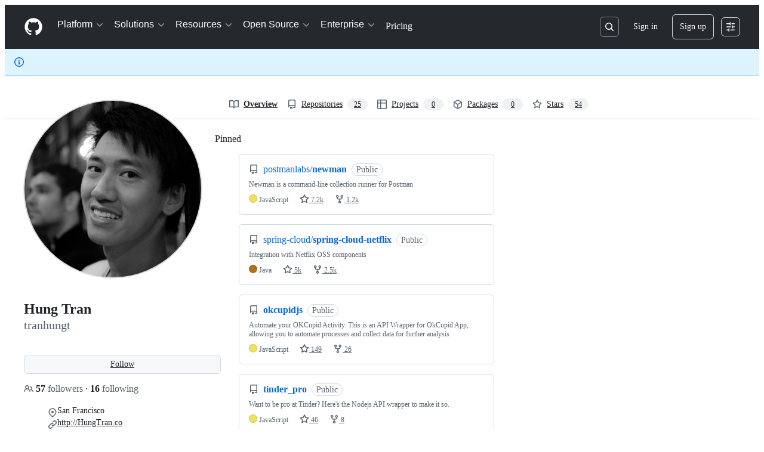

--- FILE ---
content_type: application/javascript
request_url: https://github.githubassets.com/assets/78954-eeadcb8a29db.js
body_size: 33680
content:
"use strict";(globalThis.webpackChunk_github_ui_github_ui=globalThis.webpackChunk_github_ui_github_ui||[]).push([[78954,91707],{14940:(e,t,i)=>{function n(e){if("clipboard"in navigator)return navigator.clipboard.writeText(e.textContent||"");let t=getSelection();if(null==t)return Promise.reject(Error());t.removeAllRanges();let i=document.createRange();return i.selectNodeContents(e),t.addRange(i),document.execCommand("copy"),t.removeAllRanges(),Promise.resolve()}function r(e){let t;if("clipboard"in navigator)return navigator.clipboard.writeText(e);let i=document.body;if(!i)return Promise.reject(Error());let r=((t=document.createElement("pre")).style.width="1px",t.style.height="1px",t.style.position="fixed",t.style.top="5px",t.textContent=e,t);return i.appendChild(r),n(r),i.removeChild(r),Promise.resolve()}async function o(e){let t=e.getAttribute("for"),i=e.getAttribute("value");function o(){e.dispatchEvent(new CustomEvent("clipboard-copy",{bubbles:!0}))}if("true"!==e.getAttribute("aria-disabled")){if(i)await r(i),o();else if(t){var s;let i="getRootNode"in Element.prototype?e.getRootNode():e.ownerDocument;if(!(i instanceof Document||"ShadowRoot"in window&&i instanceof ShadowRoot))return;let a=i.getElementById(t);a&&(await ((s=a)instanceof HTMLInputElement||s instanceof HTMLTextAreaElement?r(s.value):s instanceof HTMLAnchorElement&&s.hasAttribute("href")?r(s.href):n(s)),o())}}}function s(e){let t=e.currentTarget;t instanceof HTMLElement&&o(t)}function a(e){if(" "===e.key||"Enter"===e.key){let t=e.currentTarget;t instanceof HTMLElement&&(e.preventDefault(),o(t))}}function l(e){e.currentTarget.addEventListener("keydown",a)}function c(e){e.currentTarget.removeEventListener("keydown",a)}i.d(t,{S:()=>clipboard_copy_element_ClipboardCopyElement});let clipboard_copy_element_ClipboardCopyElement=class clipboard_copy_element_ClipboardCopyElement extends HTMLElement{static define(e="clipboard-copy",t=customElements){return t.define(e,this),this}constructor(){super(),this.addEventListener("click",s),this.addEventListener("focus",l),this.addEventListener("blur",c)}connectedCallback(){this.hasAttribute("tabindex")||this.setAttribute("tabindex","0"),this.hasAttribute("role")||this.setAttribute("role","button")}get value(){return this.getAttribute("value")||""}set value(e){this.setAttribute("value",e)}};let h="undefined"!=typeof globalThis?globalThis:window;try{h.ClipboardCopyElement=clipboard_copy_element_ClipboardCopyElement.define()}catch(e){if(!(h.DOMException&&e instanceof DOMException&&"NotSupportedError"===e.name)&&!(e instanceof ReferenceError))throw e}},20761:(e,t,i)=>{var n,r,o,s=i(70170),a=function(e,t,i,n){if("a"===i&&!n)throw TypeError("Private accessor was defined without a getter");if("function"==typeof t?e!==t||!n:!t.has(e))throw TypeError("Cannot read private member from an object whose class did not declare it");return"m"===i?n:"a"===i?n.call(e):n?n.value:t.get(e)},l=function(e,t,i,n,r){if("m"===n)throw TypeError("Private method is not writable");if("a"===n&&!r)throw TypeError("Private accessor was defined without a setter");if("function"==typeof t?e!==t||!r:!t.has(e))throw TypeError("Cannot write private member to an object whose class did not declare it");return"a"===n?r.call(e,i):r?r.value=i:t.set(e,i),i};(n=o||(o={})).GET="GET",n.POST="POST";let c=new WeakMap;let AutoCheckEvent=class AutoCheckEvent extends Event{constructor(e){super(`auto-check-${e}`,{bubbles:!0}),this.phase=e}get detail(){return this}};let AutoCheckValidationEvent=class AutoCheckValidationEvent extends AutoCheckEvent{constructor(e,t=""){super(e),this.phase=e,this.message=t,this.setValidity=e=>{this.message=e}}};let AutoCheckCompleteEvent=class AutoCheckCompleteEvent extends AutoCheckEvent{constructor(){super("complete")}};let AutoCheckSuccessEvent=class AutoCheckSuccessEvent extends AutoCheckEvent{constructor(e){super("success"),this.response=e}};let AutoCheckStartEvent=class AutoCheckStartEvent extends AutoCheckValidationEvent{constructor(){super("start","Verifying\u2026")}};let AutoCheckErrorEvent=class AutoCheckErrorEvent extends AutoCheckValidationEvent{constructor(e){super("error","Validation failed"),this.response=e}};let AutoCheckSendEvent=class AutoCheckSendEvent extends AutoCheckEvent{constructor(e){super("send"),this.body=e}};let auto_check_element_AutoCheckElement=class auto_check_element_AutoCheckElement extends HTMLElement{constructor(){super(...arguments),r.set(this,null)}static define(e="auto-check",t=customElements){return t.define(e,this),this}get onloadend(){return a(this,r,"f")}set onloadend(e){a(this,r,"f")&&this.removeEventListener("loadend",a(this,r,"f")),l(this,r,"object"==typeof e||"function"==typeof e?e:null,"f"),"function"==typeof e&&this.addEventListener("loadend",e)}connectedCallback(){let e=this.input;if(!e)return;let t=(0,s.s)(f.bind(null,this),300);c.set(this,{check:t,controller:null});let i=h.bind(null,t);e.addEventListener("blur",i),e.addEventListener("input",i),e.addEventListener("triggervalidation",i),e.autocomplete="off",e.spellcheck=!1}disconnectedCallback(){let e=this.input;if(!e)return;let t=c.get(this);t&&(c.delete(this),e.removeEventListener("input",d),e.removeEventListener("input",t.check),e.setCustomValidity(""))}attributeChangedCallback(e){if("required"===e){let e=this.input;e&&(e.required=this.required)}}triggerValidation(){let e=this.input;e&&e.dispatchEvent(new CustomEvent("triggervalidation"))}static get observedAttributes(){return["required"]}get input(){return this.querySelector("input")}get src(){let e=this.getAttribute("src");if(!e)return"";let t=this.ownerDocument.createElement("a");return t.href=e,t.href}set src(e){this.setAttribute("src",e)}get csrf(){let e=this.querySelector("[data-csrf]");return this.getAttribute("csrf")||e instanceof HTMLInputElement&&e.value||""}set csrf(e){this.setAttribute("csrf",e)}get required(){return this.hasAttribute("required")}set required(e){e?this.setAttribute("required",""):this.removeAttribute("required")}get csrfField(){return this.getAttribute("csrf-field")||"authenticity_token"}set csrfField(e){this.setAttribute("csrf-field",e)}get httpMethod(){return o[this.getAttribute("http-method")]||"POST"}set validateOnKeystroke(e){e?this.setAttribute("validate-on-keystroke",""):this.removeAttribute("validate-on-keystroke")}get validateOnKeystroke(){let e=this.getAttribute("validate-on-keystroke");return"true"===e||""===e}};function h(e,t){let i=t.currentTarget;if(!(i instanceof HTMLInputElement))return;let n=i.closest("auto-check");!(n instanceof auto_check_element_AutoCheckElement)||("input"===t.type&&n.setAttribute("dirty",""),0!==i.value.length&&("blur"===t.type&&!n.validateOnKeystroke&&n.hasAttribute("dirty")||"input"===t.type&&n.validateOnKeystroke||"triggervalidation"===t.type)&&(d(t),e()))}function d(e){let t=e.currentTarget;if(!(t instanceof HTMLInputElement))return;let i=t.closest("auto-check");if(!(i instanceof auto_check_element_AutoCheckElement))return;let n=i.src,r=i.csrf,o=i.httpMethod,s=c.get(i);if(!n||"POST"===o&&!r||!s)return;let a=new AutoCheckStartEvent;t.dispatchEvent(a),i.required&&t.setCustomValidity(a.message)}async function u(e,t,i){"GET"===i.method&&delete i.body;try{let n=await fetch(t,i);return e.dispatchEvent(new Event("load")),e.dispatchEvent(new Event("loadend")),n}catch(t){throw"AbortError"!==t.name&&(e.dispatchEvent(new Event("error")),e.dispatchEvent(new Event("loadend"))),t}}async function f(e){let t=e.input;if(!t)return;let i=e.csrfField,n=e.src,r=e.csrf,o=c.get(e),s=e.httpMethod;if(!n||"POST"===s&&!r||!o||!t.value.trim()){e.required&&t.setCustomValidity("");return}let a=new FormData,l=new URL(n,window.location.origin);"POST"===s?(a.append(i,r),a.append("value",t.value)):l.search=new URLSearchParams({value:t.value}).toString(),t.dispatchEvent(new AutoCheckSendEvent(a)),o.controller?o.controller.abort():e.dispatchEvent(new Event("loadstart")),o.controller="AbortController"in window?new AbortController:{signal:null,abort(){}},e.removeAttribute("dirty");try{let i=await u(e,l.toString(),{credentials:"same-origin",signal:o.controller.signal,method:s,body:a});if(i.ok)e.required&&t.setCustomValidity(""),e.validateOnKeystroke=!1,t.dispatchEvent(new AutoCheckSuccessEvent(i.clone()));else{e.validateOnKeystroke=!0;let n=new AutoCheckErrorEvent(i.clone());t.dispatchEvent(n),e.required&&t.setCustomValidity(n.message)}o.controller=null,t.dispatchEvent(new AutoCheckCompleteEvent)}catch(e){"AbortError"!==e.name&&(o.controller=null,t.dispatchEvent(new AutoCheckCompleteEvent))}}r=new WeakMap;let p="undefined"!=typeof globalThis?globalThis:window;try{p.AutoCheckElement=auto_check_element_AutoCheckElement.define()}catch(e){if(!(p.DOMException&&e instanceof DOMException&&"NotSupportedError"===e.name)&&!(e instanceof ReferenceError))throw e}},35908:(e,t,i)=>{i.d(t,{A:()=>Combobox});let Combobox=class Combobox{constructor(e,t,{tabInsertsSuggestions:i,firstOptionSelectionMode:n,scrollIntoViewOptions:o}={}){this.input=e,this.list=t,this.tabInsertsSuggestions=null==i||i,this.firstOptionSelectionMode=null!=n?n:"none",this.scrollIntoViewOptions=null!=o?o:{block:"nearest",inline:"nearest"},this.isComposing=!1,t.id||(t.id=`combobox-${Math.random().toString().slice(2,6)}`),this.ctrlBindings=!!navigator.userAgent.match(/Macintosh/),this.keyboardEventHandler=e=>(function(e,t){if(!e.shiftKey&&!e.metaKey&&!e.altKey&&(t.ctrlBindings||!e.ctrlKey)&&!t.isComposing)switch(e.key){case"Enter":r(t.input,t.list)&&e.preventDefault();break;case"Tab":t.tabInsertsSuggestions&&r(t.input,t.list)&&e.preventDefault();break;case"Escape":t.clearSelection();break;case"ArrowDown":t.navigate(1),e.preventDefault();break;case"ArrowUp":t.navigate(-1),e.preventDefault();break;case"n":t.ctrlBindings&&e.ctrlKey&&(t.navigate(1),e.preventDefault());break;case"p":t.ctrlBindings&&e.ctrlKey&&(t.navigate(-1),e.preventDefault());break;default:if(e.ctrlKey)break;t.resetSelection()}})(e,this),this.compositionEventHandler=e=>{var t,i;return t=e,i=this,void(i.isComposing="compositionstart"===t.type,document.getElementById(i.input.getAttribute("aria-controls")||"")&&i.clearSelection())},this.inputHandler=this.clearSelection.bind(this),e.setAttribute("role","combobox"),e.setAttribute("aria-controls",t.id),e.setAttribute("aria-expanded","false"),e.setAttribute("aria-autocomplete","list"),e.setAttribute("aria-haspopup","listbox")}destroy(){this.clearSelection(),this.stop(),this.input.removeAttribute("role"),this.input.removeAttribute("aria-controls"),this.input.removeAttribute("aria-expanded"),this.input.removeAttribute("aria-autocomplete"),this.input.removeAttribute("aria-haspopup")}start(){this.input.setAttribute("aria-expanded","true"),this.input.addEventListener("compositionstart",this.compositionEventHandler),this.input.addEventListener("compositionend",this.compositionEventHandler),this.input.addEventListener("input",this.inputHandler),this.input.addEventListener("keydown",this.keyboardEventHandler),this.list.addEventListener("click",n),this.resetSelection()}stop(){this.clearSelection(),this.input.setAttribute("aria-expanded","false"),this.input.removeEventListener("compositionstart",this.compositionEventHandler),this.input.removeEventListener("compositionend",this.compositionEventHandler),this.input.removeEventListener("input",this.inputHandler),this.input.removeEventListener("keydown",this.keyboardEventHandler),this.list.removeEventListener("click",n)}indicateDefaultOption(){var e;"active"===this.firstOptionSelectionMode?null==(e=Array.from(this.list.querySelectorAll('[role="option"]:not([aria-disabled="true"])')).filter(o)[0])||e.setAttribute("data-combobox-option-default","true"):"selected"===this.firstOptionSelectionMode&&this.navigate(1)}navigate(e=1){let t=Array.from(this.list.querySelectorAll('[aria-selected="true"]')).filter(o)[0],i=Array.from(this.list.querySelectorAll('[role="option"]')).filter(o),n=i.indexOf(t);if(n===i.length-1&&1===e||0===n&&-1===e){this.clearSelection(),this.input.focus();return}let r=1===e?0:i.length-1;if(t&&n>=0){let t=n+e;t>=0&&t<i.length&&(r=t)}let s=i[r];if(s)for(let e of i)e.removeAttribute("data-combobox-option-default"),s===e?(this.input.setAttribute("aria-activedescendant",s.id),s.setAttribute("aria-selected","true"),s.dispatchEvent(new Event("combobox-select",{bubbles:!0})),s.scrollIntoView(this.scrollIntoViewOptions)):e.removeAttribute("aria-selected")}clearSelection(){for(let e of(this.input.removeAttribute("aria-activedescendant"),this.list.querySelectorAll('[aria-selected="true"], [data-combobox-option-default="true"]')))e.removeAttribute("aria-selected"),e.removeAttribute("data-combobox-option-default")}resetSelection(){this.clearSelection(),this.indicateDefaultOption()}};function n(e){var t,i;if(!(e.target instanceof Element))return;let n=e.target.closest('[role="option"]');n&&"true"!==n.getAttribute("aria-disabled")&&(t=n,i={event:e},t.dispatchEvent(new CustomEvent("combobox-commit",{bubbles:!0,detail:i})))}function r(e,t){let i=t.querySelector('[aria-selected="true"], [data-combobox-option-default="true"]');return!!i&&("true"===i.getAttribute("aria-disabled")||(i.click(),!0))}function o(e){return!e.hidden&&!(e instanceof HTMLInputElement&&"hidden"===e.type)&&(e.offsetWidth>0||e.offsetHeight>0)}},44911:()=>{let e="complete"===document.readyState?Promise.resolve():new Promise(e=>{window.addEventListener("load",e)});let TypingEffectElement=class TypingEffectElement extends HTMLElement{async connectedCallback(){await e,this.content&&await t(this.lines,this.content,this.characterDelay,this.lineDelay),this.cursor&&(this.cursor.hidden=!0),this.dispatchEvent(new CustomEvent("typing:complete",{bubbles:!0,cancelable:!0}))}get content(){return this.querySelector('[data-target="typing-effect.content"]')}get cursor(){return this.querySelector('[data-target="typing-effect.cursor"]')}get lines(){let e=this.getAttribute("data-lines");try{return e?JSON.parse(e):[]}catch(e){return[]}}get prefersReducedMotion(){return window.matchMedia("(prefers-reduced-motion)").matches}get characterDelay(){return this.prefersReducedMotion?0:Math.max(0,Math.min(Math.floor(Number(this.getAttribute("data-character-delay"))),0x7fffffff))||40}set characterDelay(e){if(e>0x7fffffff||e<0)throw new DOMException("Value is negative or greater than the allowed amount");this.setAttribute("data-character-delay",String(e))}get lineDelay(){return this.prefersReducedMotion?0:Math.max(0,Math.min(Math.floor(Number(this.getAttribute("data-line-delay"))),0x7fffffff))||40}set lineDelay(e){if(e>0x7fffffff||e<0)throw new DOMException("Value is negative or greater than the allowed amount");this.setAttribute("data-line-delay",String(e))}};async function t(e,t,n,r){for(let o=0;o<e.length;o++){if(0===n)t.append(e[o]);else for(let r of e[o].split(""))await i(n),t.innerHTML+=r;0!==r&&await i(r),o<e.length-1&&t.append(document.createElement("br"))}}async function i(e){return new Promise(t=>{setTimeout(t,e)})}window.customElements.get("typing-effect")||(window.TypingEffectElement=TypingEffectElement,window.customElements.define("typing-effect",TypingEffectElement))},50467:(e,t,i)=>{i.d(t,{_:()=>n});function n(e,t,i){return t in e?Object.defineProperty(e,t,{value:i,enumerable:!0,configurable:!0,writable:!0}):e[t]=i,e}},58943:(e,t,i)=>{let n;var r,o,s,a,l,c,h,d,u,f,p,m,g,b,v,w,y,E,A,k,L,T,C,x,S,M,I,P,D,O,R,H,q,F,j,V,N,W,_,$,B,z,K,Y,U,X,G,J,Q,Z,ee,et,ei,en,er,eo,es,ea,el,ec,eh,ed,eu,ef,ep,em,eg,eb,ev,ew,ey,eE,eA,ek,eL,eT,eC,ex,eS,eM,eI,eP,eD,eO,eR,eH,eq,eF,ej,eV,eN,eW,e_,e$,eB,ez,eK,eY,eU,eX,eG,eJ,eQ,eZ,e0,e1,e3,e2,e7,e9,e4,e5,e6,e8,te,tt,ti,tn,tr,to,ts,ta,tl,tc,th,td,tu,tf,tp,tm,tg,tb,tv,tw,ty,tE,tA,tk,tL,tT,tC,tx,tS,tM,tI,tP,tD,tO,tR,tH,tq,tF,tj,tV,tN=i(94147);i(27552);var tW=i(39595),t_=function(e,t,i,n,r){if("m"===n)throw TypeError("Private method is not writable");if("a"===n&&!r)throw TypeError("Private accessor was defined without a setter");if("function"==typeof t?e!==t||!r:!t.has(e))throw TypeError("Cannot write private member to an object whose class did not declare it");return"a"===n?r.call(e,i):r?r.value=i:t.set(e,i),i},t$=function(e,t,i,n){if("a"===i&&!n)throw TypeError("Private accessor was defined without a getter");if("function"==typeof t?e!==t||!n:!t.has(e))throw TypeError("Cannot read private member from an object whose class did not declare it");return"m"===i?n:"a"===i?n.call(e):n?n.value:t.get(e)};let ActionListTruncationObserver=class ActionListTruncationObserver{constructor(e){this.resizeObserver=new ResizeObserver(e=>{for(let t of e){let e=t.target;e instanceof HTMLElement&&this.update(e)}}),this.resizeObserver.observe(e)}unobserve(e){this.resizeObserver.unobserve(e)}update(e){for(let t of e.querySelectorAll("li")){let e=t.querySelector(".ActionListItem-label");if(!e)continue;let i=t.querySelector(".ActionListItem-truncationTooltip");i&&(e.scrollWidth>e.clientWidth?i.style.display="":i.style.display="none")}}};let tB=class ActionListElement extends HTMLElement{constructor(){super(...arguments),a.set(this,void 0)}connectedCallback(){t_(this,a,new ActionListTruncationObserver(this),"f")}disconnectedCallback(){t$(this,a,"f").unobserve(this)}};a=new WeakMap,tB=function(e,t,i,n){var r,o=arguments.length,s=o<3?t:null===n?n=Object.getOwnPropertyDescriptor(t,i):n;if("object"==typeof Reflect&&"function"==typeof Reflect.decorate)s=Reflect.decorate(e,t,i,n);else for(var a=e.length-1;a>=0;a--)(r=e[a])&&(s=(o<3?r(s):o>3?r(t,i,s):r(t,i))||s);return o>3&&s&&Object.defineProperty(t,i,s),s}([tW.p_],tB);var tz=i(97068),tK=function(e,t,i,n){var r,o=arguments.length,s=o<3?t:null===n?n=Object.getOwnPropertyDescriptor(t,i):n;if("object"==typeof Reflect&&"function"==typeof Reflect.decorate)s=Reflect.decorate(e,t,i,n);else for(var a=e.length-1;a>=0;a--)(r=e[a])&&(s=(o<3?r(s):o>3?r(t,i,s):r(t,i))||s);return o>3&&s&&Object.defineProperty(t,i,s),s},tY=function(e,t,i,n){if("a"===i&&!n)throw TypeError("Private accessor was defined without a getter");if("function"==typeof t?e!==t||!n:!t.has(e))throw TypeError("Cannot read private member from an object whose class did not declare it");return"m"===i?n:"a"===i?n.call(e):n?n.value:t.get(e)},tU=function(e,t,i,n,r){if("m"===n)throw TypeError("Private method is not writable");if("a"===n&&!r)throw TypeError("Private accessor was defined without a setter");if("function"==typeof t?e!==t||!r:!t.has(e))throw TypeError("Cannot write private member to an object whose class did not declare it");return"a"===n?r.call(e,i):r?r.value=i:t.set(e,i),i};let tX=new IntersectionObserver(e=>{for(let t of e){let e=t.target;t.isIntersecting&&e instanceof tJ&&e.update()}}),tG=new ResizeObserver(e=>{for(let t of e){let e=t.target;e instanceof tJ&&e.update()}});(r=m||(m={}))[r.Item=0]="Item",r[r.Divider=1]="Divider";let tJ=class ActionBarElement extends HTMLElement{constructor(){super(...arguments),l.add(this),c.set(this,null)}connectedCallback(){tG.observe(this),tX.observe(this),requestAnimationFrame(()=>{this.style.overflow="visible",this.update()})}disconnectedCallback(){tG.unobserve(this),tX.unobserve(this)}menuItemClick(e){let t=e.currentTarget,i=t?.getAttribute("data-for");i&&document.getElementById(i)?.click()}update(){let e=tY(this,l,"a",h);if(!e)return;let t=e.getBoundingClientRect().top,i=null;tY(this,l,"m",p).call(this,(e,n,r)=>{let o=e.getBoundingClientRect().top;return r===m.Item&&(o>t?(tY(this,l,"m",u).call(this,n),this.moreMenu.hidden&&(this.moreMenu.hidden=!1),i===m.Divider&&tY(this,l,"m",u).call(this,n-1)):(tY(this,l,"m",d).call(this,n),n===this.items.length-1&&(this.moreMenu.hidden=!0),i===m.Divider&&tY(this,l,"m",d).call(this,n-1))),i=r,!0}),tY(this,c,"f")&&tY(this,c,"f").abort(),tU(this,c,(0,tz.zB)(this,{bindKeys:tz.z0.ArrowHorizontal|tz.z0.HomeAndEnd,focusOutBehavior:"wrap",focusableElementFilter:e=>{let t=this.items.indexOf(e.parentElement),i=t>-1&&"visible"===this.items[t].style.visibility,n=e===this.moreMenu.invokerElement&&!this.moreMenu.hidden;return i||n}}),"f")}};c=new WeakMap,l=new WeakSet,h=function(){let e=null;return tY(this,l,"m",p).call(this,(t,i,n)=>n!==m.Item||(e=t,!1)),e},d=function(e){let t=this.items[e],i=tY(this,l,"a",f)[e];t&&i&&(t.style.setProperty("visibility","visible"),i.hidden=!0)},u=function(e){let t=this.items[e],i=tY(this,l,"a",f)[e];t&&i&&(t.style.setProperty("visibility","hidden"),i.hidden=!1)},f=function(){return this.moreMenu.querySelectorAll('[role="menu"] > li')},p=function(e){for(let t=0;t<this.items.length;t++){let i=this.items[t],n=i.classList.contains("ActionBar-divider")?m.Divider:m.Item;if(!e(i,t,n))break}},tK([tW.zV],tJ.prototype,"items",void 0),tK([tW.aC],tJ.prototype,"itemContainer",void 0),tK([tW.aC],tJ.prototype,"moreMenu",void 0),tJ=tK([tW.p_],tJ),window.ActionBarElement=tJ,i(60612);var tQ=function(e,t,i,n){if("a"===i&&!n)throw TypeError("Private accessor was defined without a getter");if("function"==typeof t?e!==t||!n:!t.has(e))throw TypeError("Cannot read private member from an object whose class did not declare it");return"m"===i?n:"a"===i?n.call(e):n?n.value:t.get(e)},tZ=function(e,t,i,n,r){if("m"===n)throw TypeError("Private method is not writable");if("a"===n&&!r)throw TypeError("Private accessor was defined without a setter");if("function"==typeof t?e!==t||!r:!t.has(e))throw TypeError("Cannot write private member to an object whose class did not declare it");return"a"===n?r.call(e,i):r?r.value=i:t.set(e,i),i};let t0=(()=>{let e=new Set,t=null,i=null;function n(){for(let t of e)t.update()}return r=>{window.addEventListener("resize",n),window.addEventListener("scroll",n),t||(t=new IntersectionObserver(t=>{for(let i of t){let t=i.target;i.isIntersecting?(t.update(),e.add(t)):e.delete(t)}})),i||(i=new ResizeObserver(()=>{for(let t of e)t.update()})),i.observe(r.ownerDocument.documentElement),t.observe(r)}})();let AnchoredPositionElement=class AnchoredPositionElement extends HTMLElement{constructor(){super(...arguments),g.set(this,null),b.set(this,void 0)}get align(){let e=this.getAttribute("align");return"center"===e||"end"===e?e:"start"}set align(e){this.setAttribute("align",`${e}`)}get side(){let e=this.getAttribute("side");return"inside-top"===e||"inside-bottom"===e||"inside-left"===e||"inside-right"===e||"inside-center"===e||"outside-top"===e||"outside-left"===e||"outside-right"===e?e:"outside-bottom"}set side(e){this.setAttribute("side",`${e}`)}get anchorOffset(){let e=this.getAttribute("anchor-offset");return"spacious"===e||"8"===e?8:4}set anchorOffset(e){this.setAttribute("anchor-offset",`${e}`)}get anchor(){return this.getAttribute("anchor")||""}set anchor(e){this.setAttribute("anchor",`${e}`)}get anchorElement(){if(tQ(this,g,"f"))return tQ(this,g,"f");let e=this.anchor;return e?this.ownerDocument.getElementById(e):null}set anchorElement(e){tZ(this,g,e,"f"),tQ(this,g,"f")||this.removeAttribute("anchor")}get alignmentOffset(){return Number(this.getAttribute("alignment-offset"))}set alignmentOffset(e){this.setAttribute("alignment-offset",`${e}`)}get allowOutOfBounds(){return this.hasAttribute("allow-out-of-bounds")}set allowOutOfBounds(e){this.toggleAttribute("allow-out-of-bounds",e)}connectedCallback(){this.update(),this.addEventListener("beforetoggle",()=>this.update()),t0(this)}attributeChangedCallback(){this.update()}update(){this.isConnected&&(cancelAnimationFrame(tQ(this,b,"f")),tZ(this,b,requestAnimationFrame(()=>{let e=this.anchorElement;if(this.classList.toggle("not-anchored",!e),e){let{left:t,top:i}=(0,tz.uG)(this,e,this);this.style.top=`${i}px`,this.style.left=`${t}px`,this.style.bottom="auto",this.style.right="auto"}else this.style.top="0",this.style.left="0",this.style.bottom="0",this.style.right="0"}),"f"))}};g=new WeakMap,b=new WeakMap,AnchoredPositionElement.observedAttributes=["align","side","anchor","alignment-offset","allow-out-of-bounds"],customElements.get("anchored-position")||(window.AnchoredPositionElement=AnchoredPositionElement,customElements.define("anchored-position",AnchoredPositionElement));var t1=function(e,t,i,n,r){if("m"===n)throw TypeError("Private method is not writable");if("a"===n&&!r)throw TypeError("Private accessor was defined without a setter");if("function"==typeof t?e!==t||!r:!t.has(e))throw TypeError("Cannot write private member to an object whose class did not declare it");return"a"===n?r.call(e,i):r?r.value=i:t.set(e,i),i},t3=function(e,t,i,n){if("a"===i&&!n)throw TypeError("Private accessor was defined without a getter");if("function"==typeof t?e!==t||!n:!t.has(e))throw TypeError("Cannot read private member from an object whose class did not declare it");return"m"===i?n:"a"===i?n.call(e):n?n.value:t.get(e)};function t2(e){let t=e.target,i=t?.closest("button");if(!i||i.hasAttribute("disabled")||"true"===i.getAttribute("aria-disabled"))return;let n=i?.getAttribute("data-show-dialog-id");if(n){let t=document.getElementById(n);if(t instanceof HTMLDialogElement){t.showModal(),e.preventDefault();let n=i,r=!1;for(;n;)(n=n.parentElement?.closest("[popover]:not(:popover-open)"))&&"auto"===n.popover&&(n.classList.add("dialog-inside-popover-fix"),n.popover="manual",n.showPopover(),r=!0);r&&(t.addEventListener("close",e=>e.stopImmediatePropagation(),{once:!0}),t.close(),t.showModal(),t.addEventListener("close",()=>{for(let e of t.ownerDocument.querySelectorAll(".dialog-inside-popover-fix"))e.contains(t)&&(e.classList.remove("dialog-inside-popover-fix"),e.popover="auto",e.showPopover())},{once:!0}))}}if(n=i.getAttribute("data-close-dialog-id")||i.getAttribute("data-submit-dialog-id")){let e=document.getElementById(n);e instanceof HTMLDialogElement&&e.open&&e.close()}}let DialogHelperElement=class DialogHelperElement extends HTMLElement{constructor(){super(...arguments),v.add(this),w.set(this,null)}get dialog(){return this.querySelector("dialog")}connectedCallback(){let{signal:e}=t1(this,w,new AbortController,"f");document.addEventListener("click",t2,!0),document.addEventListener("click",this,{signal:e}),this.ownerDocument.body.style.setProperty("--dialog-scrollgutter",`${window.innerWidth-this.ownerDocument.body.clientWidth}px`),new MutationObserver(e=>{for(let t of e)t.target===this.dialog&&t3(this,v,"m",y).call(this)}).observe(this,{subtree:!0,attributeFilter:["open"]}),t3(this,v,"m",y).call(this)}disconnectedCallback(){t3(this,w,"f")?.abort()}handleEvent(e){let t=e.target,i=this.dialog;if(t!==i||!i?.open||i.querySelector("form"))return;let n=i.getBoundingClientRect();n.top<=e.clientY&&e.clientY<=n.top+n.height&&n.left<=e.clientX&&e.clientX<=n.left+n.width||i.close()}};w=new WeakMap,v=new WeakSet,y=function(){this.dialog&&this.dialog.matches("[open]:not(:modal)")&&(this.dialog.addEventListener("close",e=>e.stopImmediatePropagation(),{once:!0}),this.dialog.close(),this.dialog.showModal())},window.customElements.get("dialog-helper")||(window.DialogHelperElement=DialogHelperElement,window.customElements.define("dialog-helper",DialogHelperElement));var t7=class extends Event{oldState;newState;constructor(e,{oldState:t="",newState:i="",...n}={}){super(e,n),this.oldState=String(t||""),this.newState=String(i||"")}},t9=new WeakMap;function t4(e,t,i){t9.set(e,setTimeout(()=>{t9.has(e)&&e.dispatchEvent(new t7("toggle",{cancelable:!1,oldState:t,newState:i}))},0))}var t5=globalThis.ShadowRoot||function(){},t6=globalThis.HTMLDialogElement||function(){},t8=new WeakMap,ie=new WeakMap,it=new WeakMap;function ii(e){return it.get(e)||"hidden"}var ir=new WeakMap;function io(e,t){return!("auto"!==e.popover&&"manual"!==e.popover||!e.isConnected||t&&"showing"!==ii(e)||!t&&"hidden"!==ii(e)||e instanceof t6&&e.hasAttribute("open"))&&document.fullscreenElement!==e}function is(e){return e?Array.from(ie.get(e.ownerDocument)||[]).indexOf(e)+1:0}function ia(e){let t=ie.get(e);for(let e of t||[])if(e.isConnected)return e;else t.delete(e);return null}function il(e){return"function"==typeof e.getRootNode?e.getRootNode():e.parentNode?il(e.parentNode):e}function ic(e){for(;e;){if(e instanceof HTMLElement&&"auto"===e.popover&&"showing"===it.get(e))return e;if((e=e instanceof Element&&e.assignedSlot||e.parentElement||il(e))instanceof t5&&(e=e.host),e instanceof Document)return}}var ih=new WeakMap;function id(e){if(!io(e,!1))return;let t=e.ownerDocument;if(!e.dispatchEvent(new t7("beforetoggle",{cancelable:!0,oldState:"closed",newState:"open"}))||!io(e,!1))return;let i=!1;if("auto"===e.popover){let i=e.getAttribute("popover");if(im(function(e){let t=new Map,i=0;for(let n of ie.get(e.ownerDocument)||[])t.set(n,i),i+=1;t.set(e,i),i+=1;let n=null;return!function(e){let i=ic(e);if(null===i)return;let r=t.get(i);(null===n||t.get(n)<r)&&(n=i)}(e.parentElement||il(e)),n}(e)||t,!1,!0),i!==e.getAttribute("popover")||!io(e,!1))return}ia(t)||(i=!0),ih.delete(e);let n=t.activeElement;e.classList.add(":popover-open"),it.set(e,"showing"),t8.has(t)||t8.set(t,new Set),t8.get(t).add(e),(function(e){if(e.shadowRoot&&!0!==e.shadowRoot.delegatesFocus)return null;let t=e;t.shadowRoot&&(t=t.shadowRoot);let i=t.querySelector("[autofocus]");if(i)return i;for(let e of t.querySelectorAll("slot"))for(let t of e.assignedElements({flatten:!0}))if(t.hasAttribute("autofocus"))return t;else if(i=t.querySelector("[autofocus]"))return i;let n=e.ownerDocument.createTreeWalker(t,NodeFilter.SHOW_ELEMENT),r=n.currentNode;for(;r;){var o;if(!((o=r).hidden||o instanceof t5||(o instanceof HTMLButtonElement||o instanceof HTMLInputElement||o instanceof HTMLSelectElement||o instanceof HTMLTextAreaElement||o instanceof HTMLOptGroupElement||o instanceof HTMLOptionElement||o instanceof HTMLFieldSetElement)&&o.disabled||o instanceof HTMLInputElement&&"hidden"===o.type||o instanceof HTMLAnchorElement&&""===o.href)&&"number"==typeof o.tabIndex&&-1!==o.tabIndex)return r;r=n.nextNode()}})(e)?.focus(),"auto"===e.popover&&(ie.has(t)||ie.set(t,new Set),ie.get(t).add(e),iw(ir.get(e),!0)),i&&n&&"auto"===e.popover&&ih.set(e,n),t4(e,"closed","open")}function iu(e,t=!1,i=!1){if(!io(e,!0))return;let n=e.ownerDocument;if("auto"===e.popover&&(im(e,t,i),!io(e,!0))||(iw(ir.get(e),!1),ir.delete(e),i&&(e.dispatchEvent(new t7("beforetoggle",{oldState:"open",newState:"closed"})),!io(e,!0))))return;t8.get(n)?.delete(e),ie.get(n)?.delete(e),e.classList.remove(":popover-open"),it.set(e,"hidden"),i&&t4(e,"open","closed");let r=ih.get(e);r&&(ih.delete(e),t&&r.focus())}function ip(e,t=!1,i=!1){let n=ia(e);for(;n;)iu(n,t,i),n=ia(e)}function im(e,t,i){let n=e.ownerDocument||e;if(e instanceof Document)return ip(n,t,i);let r=null,o=!1;for(let t of ie.get(n)||[])if(t===e)o=!0;else if(o){r=t;break}if(!o)return ip(n,t,i);for(;r&&"showing"===ii(r)&&ie.get(n)?.size;)iu(r,t,i)}var ig=new WeakMap;function ib(e){let t,i;if(!e.isTrusted)return;let n=e.composedPath()[0];if(!n)return;let r=n.ownerDocument;if(!ia(r))return;let o=(t=ic(n),i=function(e){for(;e;){let t=e.popoverTargetElement;if(t instanceof HTMLElement)return t;if((e=e.parentElement||il(e))instanceof t5&&(e=e.host),e instanceof Document)return}}(n),is(t)>is(i)?t:i);if(o&&"pointerdown"===e.type)ig.set(r,o);else if("pointerup"===e.type){let e=ig.get(r)===o;ig.delete(r),e&&im(o||r,!1,!0)}}var iv=new WeakMap;function iw(e,t=!1){if(!e)return;iv.has(e)||iv.set(e,e.getAttribute("aria-expanded"));let i=e.popoverTargetElement;if(i instanceof HTMLElement&&"auto"===i.popover)e.setAttribute("aria-expanded",String(t));else{let t=iv.get(e);t?e.setAttribute("aria-expanded",t):e.removeAttribute("aria-expanded")}}var iy=globalThis.ShadowRoot||function(){};function iE(e,t,i){let n=e[t];Object.defineProperty(e,t,{value(e){return n.call(this,i(e))}})}var iA=/(^|[^\\]):popover-open\b/g,ik=null;function iL(e){let t,i=(t="function"==typeof globalThis.CSSLayerBlockRule,`
${t?"@layer popover-polyfill {":""}
  :where([popover]) {
    position: fixed;
    z-index: 2147483647;
    inset: 0;
    padding: 0.25em;
    width: fit-content;
    height: fit-content;
    border-width: initial;
    border-color: initial;
    border-image: initial;
    border-style: solid;
    background-color: canvas;
    color: canvastext;
    overflow: auto;
    margin: auto;
  }

  :where([popover]:not(.\\:popover-open)) {
    display: none;
  }

  :where(dialog[popover].\\:popover-open) {
    display: block;
  }

  :where(dialog[popover][open]) {
    display: revert;
  }

  :where([anchor].\\:popover-open) {
    inset: auto;
  }

  :where([anchor]:popover-open) {
    inset: auto;
  }

  @supports not (background-color: canvas) {
    :where([popover]) {
      background-color: white;
      color: black;
    }
  }

  @supports (width: -moz-fit-content) {
    :where([popover]) {
      width: -moz-fit-content;
      height: -moz-fit-content;
    }
  }

  @supports not (inset: 0) {
    :where([popover]) {
      top: 0;
      left: 0;
      right: 0;
      bottom: 0;
    }
  }
${t?"}":""}
`);if(null===ik)try{(ik=new CSSStyleSheet).replaceSync(i)}catch{ik=!1}if(!1===ik){let t=document.createElement("style");t.textContent=i,e instanceof Document?e.head.prepend(t):e.prepend(t)}else e.adoptedStyleSheets=[ik,...e.adoptedStyleSheets]}"undefined"!=typeof HTMLElement&&"object"==typeof HTMLElement.prototype&&"popover"in HTMLElement.prototype||function(){var e;if("undefined"==typeof window)return;function t(e){return e?.includes(":popover-open")&&(e=e.replace(iA,"$1.\\:popover-open")),e}window.ToggleEvent=window.ToggleEvent||t7,iE(Document.prototype,"querySelector",t),iE(Document.prototype,"querySelectorAll",t),iE(Element.prototype,"querySelector",t),iE(Element.prototype,"querySelectorAll",t),iE(Element.prototype,"matches",t),iE(Element.prototype,"closest",t),iE(DocumentFragment.prototype,"querySelectorAll",t),Object.defineProperties(HTMLElement.prototype,{popover:{enumerable:!0,configurable:!0,get(){if(!this.hasAttribute("popover"))return null;let e=(this.getAttribute("popover")||"").toLowerCase();return""===e||"auto"==e?"auto":"manual"},set(e){null===e?this.removeAttribute("popover"):this.setAttribute("popover",e)}},showPopover:{enumerable:!0,configurable:!0,value(){id(this)}},hidePopover:{enumerable:!0,configurable:!0,value(){iu(this,!0,!0)}},togglePopover:{enumerable:!0,configurable:!0,value(e){"showing"===it.get(this)&&void 0===e||!1===e?iu(this,!0,!0):(void 0===e||!0===e)&&id(this)}}});let i=Element.prototype.attachShadow;i&&Object.defineProperties(Element.prototype,{attachShadow:{enumerable:!0,configurable:!0,writable:!0,value(e){let t=i.call(this,e);return iL(t),t}}});let n=HTMLElement.prototype.attachInternals;n&&Object.defineProperties(HTMLElement.prototype,{attachInternals:{enumerable:!0,configurable:!0,writable:!0,value(){let e=n.call(this);return e.shadowRoot&&iL(e.shadowRoot),e}}});let r=new WeakMap;function o(e){Object.defineProperties(e.prototype,{popoverTargetElement:{enumerable:!0,configurable:!0,set(e){if(null===e)this.removeAttribute("popovertarget"),r.delete(this);else if(e instanceof Element)this.setAttribute("popovertarget",""),r.set(this,e);else throw TypeError("popoverTargetElement must be an element or null")},get(){if("button"!==this.localName&&"input"!==this.localName||"input"===this.localName&&"reset"!==this.type&&"image"!==this.type&&"button"!==this.type||this.disabled||this.form&&"submit"===this.type)return null;let e=r.get(this);if(e&&e.isConnected)return e;if(e&&!e.isConnected)return r.delete(this),null;let t=il(this),i=this.getAttribute("popovertarget");return(t instanceof Document||t instanceof iy)&&i&&t.getElementById(i)||null}},popoverTargetAction:{enumerable:!0,configurable:!0,get(){let e=(this.getAttribute("popovertargetaction")||"").toLowerCase();return"show"===e||"hide"===e?e:"toggle"},set(e){this.setAttribute("popovertargetaction",e)}}})}o(HTMLButtonElement),o(HTMLInputElement);(e=document).addEventListener("click",e=>{let t=e.composedPath(),i=t[0];if(!(i instanceof Element)||i?.shadowRoot)return;let n=il(i);if(!(n instanceof iy||n instanceof Document))return;let r=t.find(e=>e.matches?.("[popovertargetaction],[popovertarget]"));if(r){!function(e){let t=e.popoverTargetElement;if(!(t instanceof HTMLElement))return;let i=ii(t);"show"===e.popoverTargetAction&&"showing"===i||("hide"!==e.popoverTargetAction||"hidden"!==i)&&("showing"===i?iu(t,!0,!0):io(t,!1)&&(ir.set(t,e),id(t)))}(r),e.preventDefault();return}}),e.addEventListener("keydown",e=>{let t=e.key,i=e.target;!e.defaultPrevented&&i&&("Escape"===t||"Esc"===t)&&im(i.ownerDocument,!0,!0)}),e.addEventListener("pointerdown",ib),e.addEventListener("pointerup",ib),iL(document)}();var iT=function(e,t,i,n,r){if("m"===n)throw TypeError("Private method is not writable");if("a"===n&&!r)throw TypeError("Private accessor was defined without a setter");if("function"==typeof t?e!==t||!r:!t.has(e))throw TypeError("Cannot write private member to an object whose class did not declare it");return"a"===n?r.call(e,i):r?r.value=i:t.set(e,i),i},iC=function(e,t,i,n){if("a"===i&&!n)throw TypeError("Private accessor was defined without a getter");if("function"==typeof t?e!==t||!n:!t.has(e))throw TypeError("Cannot read private member from an object whose class did not declare it");return"m"===i?n:"a"===i?n.call(e):n?n.value:t.get(e)};let ix=['[role="menuitem"]','[role="menuitemcheckbox"]','[role="menuitemradio"]','[role="option"]'].map(e=>`:not([hidden]) > ${e}`).join(", "),iS=e=>e.textContent?.trim()[0].toLowerCase(),iM=/^\S$/;let FocusGroupElement=class FocusGroupElement extends HTMLElement{constructor(){super(...arguments),E.add(this),A.set(this,null),k.set(this,null)}get nowrap(){return this.hasAttribute("nowrap")}set nowrap(e){this.toggleAttribute("nowrap",e)}get direction(){return"horizontal"===this.getAttribute("direction")?"horizontal":"vertical"}set direction(e){this.setAttribute("direction",`${e}`)}get retain(){return this.hasAttribute("retain")}set retain(e){this.toggleAttribute("retain",e)}get mnemonics(){return this.hasAttribute("mnemonics")}connectedCallback(){iT(this,k,new AbortController,"f");let{signal:e}=iC(this,k,"f");this.addEventListener("keydown",this,{signal:e}),this.addEventListener("click",this,{signal:e}),this.addEventListener("mouseover",this,{signal:e}),this.addEventListener("focusin",this,{signal:e})}disconnectedCallback(){iC(this,k,"f")?.abort()}handleEvent(e){let{direction:t,nowrap:i}=this;if("focusin"===e.type){if(this.retain&&e.target instanceof Element&&e.target.matches(ix)){iC(this,A,"f")?.abort();let{signal:t}=iT(this,A,new AbortController,"f");for(let i of iC(this,E,"a",L)){i.setAttribute("tabindex",i===e.target?"0":"-1");let n=e.target.closest("[popover]");i===e.target&&n?.popover==="auto"&&n.closest("focus-group")===this&&n.addEventListener("toggle",e=>{if(e.target instanceof Element&&"closed"===e.newState&&(iC(this,A,"f")?.abort(),i.setAttribute("tabindex","-1"),n.id)){let e=this.querySelector(`[popovertarget="${n.id}"]`);e?e.setAttribute("tabindex","0"):iC(this,E,"a",L)[0]?.setAttribute("tabindex","0")}},{signal:t})}}}else if(e instanceof KeyboardEvent){let n=Array.from(iC(this,E,"a",L)),r=n.indexOf(e.target),o=e.key;if("Up"===o||"ArrowUp"===o)("vertical"===t||"both"===t)&&(r-=r<0?0:1,e.preventDefault());else if("Down"===o||"ArrowDown"===o)("vertical"===t||"both"===t)&&(r+=1,e.preventDefault());else if("Left"===e.key||"ArrowLeft"===e.key)("horizontal"===t||"both"===t)&&(r-=1,e.preventDefault());else if("Right"===e.key||"ArrowRight"===e.key)("horizontal"===t||"both"===t)&&(r+=1,e.preventDefault());else if("Home"===e.key||"PageUp"===e.key)r=0,e.preventDefault();else if("End"===e.key||"PageDown"===e.key)r=n.length-1,e.preventDefault();else{if(!(this.mnemonics&&iM.test(o)))return;let t=o.toLowerCase(),s=r>0&&iS(e.target)===t?r:0;(r=n.findIndex((e,i)=>i>s&&iS(e)===t))<0&&!i&&(r=n.findIndex(e=>iS(e)===t))}i&&r<0&&(r=0),!i&&r>=n.length&&(r=0);let s=n.at(Math.min(r,n.length-1));{let t=s;do t=t.closest("[popover]:not(:popover-open)"),t?.popover!=="auto"||["ArrowRight","ArrowLeft"].includes(e.key)||t.showPopover(),t=t?.parentElement||null;while(t)}s?.focus()}}};A=new WeakMap,k=new WeakMap,E=new WeakSet,L=function(){return this.querySelectorAll(ix)},customElements.get("focus-group")||(window.FocusGroupElement=FocusGroupElement,customElements.define("focus-group",FocusGroupElement));var iI=function(e,t,i,n){var r,o=arguments.length,s=o<3?t:null===n?n=Object.getOwnPropertyDescriptor(t,i):n;if("object"==typeof Reflect&&"function"==typeof Reflect.decorate)s=Reflect.decorate(e,t,i,n);else for(var a=e.length-1;a>=0;a--)(r=e[a])&&(s=(o<3?r(s):o>3?r(t,i,s):r(t,i))||s);return o>3&&s&&Object.defineProperty(t,i,s),s};let iP=class ScrollableRegionElement extends HTMLElement{constructor(){super(...arguments),this.hasOverflow=!1,this.labelledBy=""}connectedCallback(){this.style.overflow="auto",this.observer=new ResizeObserver(e=>{for(let t of e)this.hasOverflow=t.target.scrollHeight>t.target.clientHeight||t.target.scrollWidth>t.target.clientWidth}),this.observer.observe(this)}disconnectedCallback(){this.observer.disconnect()}attributeChangedCallback(e){"data-has-overflow"===e&&(this.hasOverflow?(this.setAttribute("aria-labelledby",this.labelledBy),this.setAttribute("role","region"),this.setAttribute("tabindex","0")):(this.removeAttribute("aria-labelledby"),this.removeAttribute("role"),this.removeAttribute("tabindex")))}};iI([tW.CF],iP.prototype,"hasOverflow",void 0),iI([tW.CF],iP.prototype,"labelledBy",void 0),iP=iI([tW.p_],iP),window.ScrollableRegionElement=iP,i(80147);var iD=function(e,t,i,n){var r,o=arguments.length,s=o<3?t:null===n?n=Object.getOwnPropertyDescriptor(t,i):n;if("object"==typeof Reflect&&"function"==typeof Reflect.decorate)s=Reflect.decorate(e,t,i,n);else for(var a=e.length-1;a>=0;a--)(r=e[a])&&(s=(o<3?r(s):o>3?r(t,i,s):r(t,i))||s);return o>3&&s&&Object.defineProperty(t,i,s),s},iO=function(e,t,i,n,r){if("m"===n)throw TypeError("Private method is not writable");if("a"===n&&!r)throw TypeError("Private accessor was defined without a setter");if("function"==typeof t?e!==t||!r:!t.has(e))throw TypeError("Cannot write private member to an object whose class did not declare it");return"a"===n?r.call(e,i):r?r.value=i:t.set(e,i),i},iR=function(e,t,i,n){if("a"===i&&!n)throw TypeError("Private accessor was defined without a getter");if("function"==typeof t?e!==t||!n:!t.has(e))throw TypeError("Cannot read private member from an object whose class did not declare it");return"m"===i?n:"a"===i?n.call(e):n?n.value:t.get(e)};let iH=class NavListElement extends HTMLElement{constructor(){super(...arguments),T.add(this),C.set(this,void 0)}connectedCallback(){this.topLevelList&&iO(this,C,new ActionListTruncationObserver(this.topLevelList),"f")}disconnectedCallback(){this.topLevelList&&iR(this,C,"f").unobserve(this.topLevelList)}selectItemById(e){if(!e)return!1;let t=iR(this,T,"m",x).call(this,e);return!!t&&(iR(this,T,"m",I).call(this,t),!0)}selectItemByHref(e){if(!e)return!1;let t=iR(this,T,"m",S).call(this,e);return!!t&&(iR(this,T,"m",I).call(this,t),!0)}selectItemByCurrentLocation(){let e=iR(this,T,"m",M).call(this);return!!e&&(iR(this,T,"m",I).call(this,e),!0)}expandItem(e){e.nextElementSibling?.removeAttribute("data-hidden"),e.setAttribute("aria-expanded","true")}collapseItem(e){e.nextElementSibling?.setAttribute("data-hidden",""),e.setAttribute("aria-expanded","false"),e.focus()}itemIsExpanded(e){return e?.tagName==="A"||e?.getAttribute("aria-expanded")==="true"}handleItemWithSubItemClick(e){let t=e.target;if(!(t instanceof HTMLElement))return;let i=t.closest("button");i&&(this.itemIsExpanded(i)?this.collapseItem(i):this.expandItem(i),e.stopPropagation())}handleItemWithSubItemKeydown(e){let t=e.currentTarget;if(!(t instanceof HTMLElement))return;let i=t.closest("button");if(!i){let e=t.getAttribute("aria-labelledby");if(!e)return;i=document.getElementById(e)}this.itemIsExpanded(i)&&"Escape"===e.key&&this.collapseItem(i),e.stopPropagation()}};C=new WeakMap,T=new WeakSet,x=function(e){for(let t of this.items)if(!t.classList.contains("ActionListItem--hasSubItem")&&(t.getAttribute("data-item-id")?.split(" ")||[]).includes(e))return t;return null},S=function(e){let t=this.querySelector(`.ActionListContent[href="${e}"]`);return t?t.closest(".ActionListItem"):null},M=function(){return iR(this,T,"m",S).call(this,window.location.pathname)},I=function(e){let t=this.querySelector(".ActionListItem--navActive");t&&iR(this,T,"m",P).call(this,t),e.classList.add("ActionListItem--navActive"),e.children.length>0&&e.children[0].setAttribute("aria-current","page");let i=iR(this,T,"m",D).call(this,e);i&&(this.expandItem(i),i.classList.add("ActionListContent--hasActiveSubItem"))},P=function(e){e.classList.remove("ActionListItem--navActive"),e.children.length>0&&e.children[0].removeAttribute("aria-current");let t=iR(this,T,"m",D).call(this,e);t&&(this.collapseItem(t),t.classList.remove("ActionListContent--hasActiveSubItem"))},D=function(e){if(!e.classList.contains("ActionListItem--subItem"))return null;let t=e.closest("li.ActionListItem--hasSubItem")?.querySelector("button.ActionListContent");return t||null},iD([tW.zV],iH.prototype,"items",void 0),iD([tW.aC],iH.prototype,"topLevelList",void 0),iH=iD([tW.p_],iH);var iq=function(e,t,i,n){var r,o=arguments.length,s=o<3?t:null===n?n=Object.getOwnPropertyDescriptor(t,i):n;if("object"==typeof Reflect&&"function"==typeof Reflect.decorate)s=Reflect.decorate(e,t,i,n);else for(var a=e.length-1;a>=0;a--)(r=e[a])&&(s=(o<3?r(s):o>3?r(t,i,s):r(t,i))||s);return o>3&&s&&Object.defineProperty(t,i,s),s},iF=function(e,t,i,n){if("a"===i&&!n)throw TypeError("Private accessor was defined without a getter");if("function"==typeof t?e!==t||!n:!t.has(e))throw TypeError("Cannot read private member from an object whose class did not declare it");return"m"===i?n:"a"===i?n.call(e):n?n.value:t.get(e)};let ij=class NavListGroupElement extends HTMLElement{constructor(){super(...arguments),O.add(this),H.set(this,new ActionListTruncationObserver(this))}connectedCallback(){this.setShowMoreItemState()}get showMoreDisabled(){return this.showMoreItem.hasAttribute("aria-disabled")}set showMoreDisabled(e){e?this.showMoreItem.setAttribute("aria-disabled","true"):this.showMoreItem.removeAttribute("aria-disabled"),this.showMoreItem.classList.toggle("disabled",e)}set currentPage(e){this.showMoreItem.setAttribute("data-current-page",e.toString())}get currentPage(){return parseInt(this.showMoreItem.getAttribute("data-current-page"))||1}get totalPages(){return parseInt(this.showMoreItem.getAttribute("data-total-pages"))||1}get paginationSrc(){return this.showMoreItem.getAttribute("src")||""}async showMore(e){let t;if(e.preventDefault(),this.showMoreDisabled)return;this.showMoreDisabled=!0;try{let e=new URL(this.paginationSrc,window.location.origin);this.currentPage++,e.searchParams.append("page",this.currentPage.toString());let i=await fetch(e);if(!i.ok)return;t=await i.text(),this.currentPage===this.totalPages&&(this.showMoreItem.hidden=!0)}catch(e){this.showMoreDisabled=!1,this.currentPage--;return}let i=iF(this,O,"m",R).call(this,document,t);i?.querySelector("li > a")?.setAttribute("data-targets","nav-list-group.focusMarkers");let n=e.target.closest("button").getAttribute("data-list-id");document.getElementById(n).append(i),this.focusMarkers.pop()?.focus(),this.showMoreDisabled=!1}setShowMoreItemState(){this.showMoreItem&&(this.currentPage<this.totalPages?this.showMoreItem.hidden=!1:this.showMoreItem.hidden=!0)}};H=new WeakMap,O=new WeakSet,R=function(e,t){let i=e.createElement("template");return i.innerHTML=t,e.importNode(i.content,!0)},iq([tW.aC],ij.prototype,"showMoreItem",void 0),iq([tW.zV],ij.prototype,"focusMarkers",void 0),ij=iq([tW.p_],ij),window.NavListGroupElement=ij;var iV=function(e,t,i,n){var r,o=arguments.length,s=o<3?t:null===n?n=Object.getOwnPropertyDescriptor(t,i):n;if("object"==typeof Reflect&&"function"==typeof Reflect.decorate)s=Reflect.decorate(e,t,i,n);else for(var a=e.length-1;a>=0;a--)(r=e[a])&&(s=(o<3?r(s):o>3?r(t,i,s):r(t,i))||s);return o>3&&s&&Object.defineProperty(t,i,s),s},iN=function(e,t,i,n){if("a"===i&&!n)throw TypeError("Private accessor was defined without a getter");if("function"==typeof t?e!==t||!n:!t.has(e))throw TypeError("Cannot read private member from an object whose class did not declare it");return"m"===i?n:"a"===i?n.call(e):n?n.value:t.get(e)};let iW=class SegmentedControlElement extends HTMLElement{constructor(){super(...arguments),q.add(this)}connectedCallback(){iN(this,q,"m",F).call(this)}select(e){let t=e.currentTarget;for(let e of this.items)e.classList.remove("SegmentedControl-item--selected"),e.querySelector("[aria-current]")?.setAttribute("aria-current","false");t.closest("li.SegmentedControl-item")?.classList.add("SegmentedControl-item--selected"),t.setAttribute("aria-current","true")}};q=new WeakSet,F=function(){for(let e of this.querySelectorAll(".Button-label"))e.setAttribute("data-content",e.textContent||"")},iV([tW.zV],iW.prototype,"items",void 0),iW=iV([tW.p_],iW),window.customElements.get("segmented-control")||(window.SegmentedControlElement=iW,window.customElements.define("segmented-control",iW));var i_=function(e,t,i,n){var r,o=arguments.length,s=o<3?t:null===n?n=Object.getOwnPropertyDescriptor(t,i):n;if("object"==typeof Reflect&&"function"==typeof Reflect.decorate)s=Reflect.decorate(e,t,i,n);else for(var a=e.length-1;a>=0;a--)(r=e[a])&&(s=(o<3?r(s):o>3?r(t,i,s):r(t,i))||s);return o>3&&s&&Object.defineProperty(t,i,s),s};let i$=class ToggleSwitchElement extends HTMLElement{constructor(){super(...arguments),this.turbo=!1,this.toggling=!1}get src(){let e=this.getAttribute("src");if(!e)return null;let t=this.ownerDocument.createElement("a");return t.href=e,t.href}get csrf(){let e=this.querySelector("[data-csrf]");return this.getAttribute("data-csrf")||e instanceof HTMLInputElement&&e.value||null}get csrfField(){return this.getAttribute("csrf-field")||"authenticity_token"}isRemote(){return null!=this.src}async toggle(){if(!this.toggling&&(this.toggling=!0,!this.isDisabled())){if(!this.isRemote()){this.performToggle(),this.toggling=!1;return}this.performToggle(),this.setLoadingState();try{await this.submitForm()}catch(e){e instanceof Error&&(this.setErrorState(e.message||"An error occurred, please try again."),this.performToggle());return}finally{this.toggling=!1}this.setSuccessState()}}turnOn(){this.isDisabled()||(this.switch.setAttribute("aria-pressed","true"),this.classList.add("ToggleSwitch--checked"))}turnOff(){this.isDisabled()||(this.switch.setAttribute("aria-pressed","false"),this.classList.remove("ToggleSwitch--checked"))}isOn(){return"true"===this.switch.getAttribute("aria-pressed")}isOff(){return!this.isOn()}isDisabled(){return null!=this.switch.getAttribute("disabled")}disable(){this.switch.setAttribute("disabled","disabled")}enable(){this.switch.removeAttribute("disabled")}performToggle(){this.isOn()?this.turnOff():this.turnOn()}setLoadingState(){this.errorIcon.setAttribute("hidden","hidden"),this.loadingSpinner.removeAttribute("hidden");let e=new CustomEvent("toggleSwitchLoading",{bubbles:!0});this.dispatchEvent(e)}setSuccessState(){let e=new CustomEvent("toggleSwitchSuccess",{bubbles:!0});this.dispatchEvent(e),this.setFinishedState(!1)}setErrorState(e){let t=new CustomEvent("toggleSwitchError",{bubbles:!0,detail:e});this.dispatchEvent(t),this.setFinishedState(!0)}setFinishedState(e){e&&this.errorIcon.removeAttribute("hidden"),this.loadingSpinner.setAttribute("hidden","hidden")}async submitForm(){let e,t=new FormData;if(this.csrf&&t.append(this.csrfField,this.csrf),t.append("value",this.isOn()?"1":"0"),!this.src)throw Error("invalid src");let i={"Requested-With":"XMLHttpRequest","X-Requested-With":"XMLHttpRequest"};this.turbo&&(i.Accept="text/vnd.turbo-stream.html");try{e=await fetch(this.src,{credentials:"same-origin",method:"POST",headers:i,body:t})}catch(e){throw Error("A network error occurred, please try again.")}if(!e.ok)throw Error(await e.text());let n=e.headers.get("Content-Type");window.Turbo&&this.turbo&&n?.startsWith("text/vnd.turbo-stream.html")&&window.Turbo.renderStreamMessage(await e.text())}};i_([tW.aC],i$.prototype,"switch",void 0),i_([tW.aC],i$.prototype,"loadingSpinner",void 0),i_([tW.aC],i$.prototype,"errorIcon",void 0),i_([tW.CF],i$.prototype,"turbo",void 0),i$=i_([tW.p_],i$),window.customElements.get("toggle-switch")||(window.ToggleSwitchElement=i$,window.customElements.define("toggle-switch",i$));var iB=function(e,t,i,n){if("a"===i&&!n)throw TypeError("Private accessor was defined without a getter");if("function"==typeof t?e!==t||!n:!t.has(e))throw TypeError("Cannot read private member from an object whose class did not declare it");return"m"===i?n:"a"===i?n.call(e):n?n.value:t.get(e)},iz=function(e,t,i,n,r){if("m"===n)throw TypeError("Private method is not writable");if("a"===n&&!r)throw TypeError("Private accessor was defined without a setter");if("function"==typeof t?e!==t||!r:!t.has(e))throw TypeError("Cannot write private member to an object whose class did not declare it");return"a"===n?r.call(e,i):r?r.value=i:t.set(e,i),i};let iK=e=>n?e.matches(n):function(e){try{return n=":popover-open",e.matches(n)}catch{try{return n=":open",e.matches(":open")}catch{return n=".\\:popover-open",e.matches(".\\:popover-open")}}}(e),iY="sr-only",iU=["tooltip-n","tooltip-s","tooltip-e","tooltip-w","tooltip-ne","tooltip-se","tooltip-nw","tooltip-sw"];function iX(e){for(let t of iZ)t!==e&&(iK(t)?t.hidePopover():iZ.delete(t))}function iG(){iX()}function iJ(e){setTimeout(()=>{for(let t of iZ)iK(t)&&"focus"===t.showReason&&t.control!==e.target&&t.hidePopover()},0)}let iQ=new Set,iZ=new Set;let ToolTipElement=class ToolTipElement extends HTMLElement{constructor(){super(...arguments),j.add(this),V.set(this,void 0),N.set(this,"center"),W.set(this,"outside-bottom"),_.set(this,!1),$.set(this,"mouse"),B.set(this,!1)}styles(){return`
      :host {
        --tooltip-top: var(--tool-tip-position-top, 0);
        --tooltip-left: var(--tool-tip-position-left, 0);
        padding: var(--overlay-paddingBlock-condensed) var(--overlay-padding-condensed) !important;
        font: var(--text-body-shorthand-small);
        color: var(--tooltip-fgColor, var(--fgColor-onEmphasis)) !important;
        text-align: center;
        text-decoration: none;
        text-shadow: none;
        text-transform: none;
        letter-spacing: normal;
        word-wrap: break-word;
        white-space: pre;
        background: var(--tooltip-bgColor, var(--bgColor-emphasis)) !important;
        border-radius: var(--borderRadius-medium);
        border: 0 !important;
        opacity: 0;
        max-width: var(--overlay-width-small);
        word-wrap: break-word;
        white-space: normal;
        width: max-content !important;
        inset: var(--tooltip-top) auto auto var(--tooltip-left) !important;
        overflow: visible !important;
        text-wrap: balance;
      }

      :host(:is(.tooltip-n, .tooltip-nw, .tooltip-ne)) {
        --tooltip-top: calc(var(--tool-tip-position-top, 0) - var(--overlay-offset, 0.25rem));
        --tooltip-left: var(--tool-tip-position-left);
      }

      :host(:is(.tooltip-s, .tooltip-sw, .tooltip-se)) {
        --tooltip-top: calc(var(--tool-tip-position-top, 0) + var(--overlay-offset, 0.25rem));
        --tooltip-left: var(--tool-tip-position-left);
      }

      :host(.tooltip-w) {
        --tooltip-top: var(--tool-tip-position-top);
        --tooltip-left: calc(var(--tool-tip-position-left, 0) - var(--overlay-offset, 0.25rem));
      }

      :host(.tooltip-e) {
        --tooltip-top: var(--tool-tip-position-top);
        --tooltip-left: calc(var(--tool-tip-position-left, 0) + var(--overlay-offset, 0.25rem));
      }

      :host:after{
        position: absolute;
        display: block;
        right: 0;
        left: 0;
        height: var(--overlay-offset, 0.25rem);
        content: "";
      }

      :host(.tooltip-s):after,
      :host(.tooltip-se):after,
      :host(.tooltip-sw):after {
        bottom: 100%
      }

      :host(.tooltip-n):after,
      :host(.tooltip-ne):after,
      :host(.tooltip-nw):after {
        top: 100%;
      }

      @keyframes tooltip-appear {
        from {
          opacity: 0;
        }
        to {
          opacity: 1;
        }
      }

      :host(:popover-open),
      :host(:popover-open):before {
        animation-name: tooltip-appear;
        animation-duration: .1s;
        animation-fill-mode: forwards;
        animation-timing-function: ease-in;
      }

      :host(.\\:popover-open) {
        animation-name: tooltip-appear;
        animation-duration: .1s;
        animation-fill-mode: forwards;
        animation-timing-function: ease-in;
      }

      @media (forced-colors: active) {
        :host {
          outline: solid 1px transparent;
        }

        :host:before {
          display: none;
        }
      }
    `}get showReason(){return iB(this,$,"f")}get htmlFor(){return this.getAttribute("for")||""}set htmlFor(e){this.setAttribute("for",e)}get type(){return"label"===this.getAttribute("data-type")?"label":"description"}set type(e){this.setAttribute("data-type",e)}get direction(){return this.getAttribute("data-direction")||"s"}set direction(e){this.setAttribute("data-direction",e)}get control(){return this.ownerDocument.getElementById(this.htmlFor)}set hiddenFromView(e){e&&iK(this)?this.hidePopover():e||iK(this)||this.showPopover()}get hiddenFromView(){return!iK(this)}connectedCallback(){if(iQ.add(this),iB(this,j,"m",Y).call(this),iB(this,j,"m",U).call(this),!this.shadowRoot){let e=this.attachShadow({mode:"open"});e.appendChild(document.createElement("style")).textContent=this.styles(),e.appendChild(document.createElement("slot"))}iB(this,j,"m",z).call(this,!1),iz(this,_,!0,"f"),iB(this,j,"m",K).call(this)}disconnectedCallback(){iQ.delete(this),iZ.delete(this),iB(this,V,"f")?.abort()}async handleEvent(e){if(!this.control)return;let t=iK(this);"beforetoggle"===e.type&&e.currentTarget!==this&&iz(this,B,"open"===e.newState,"f");let i=("mouseenter"===e.type||"focus"===e.type&&(navigator.webdriver||this.control.matches(":focus-visible")))&&!iB(this,B,"f"),n="mouseleave"===e.type&&e.relatedTarget!==this.control&&e.relatedTarget!==this,r="keydown"===e.type&&"Escape"===e.key,o="mousedown"===e.type&&e.currentTarget===this.control,s="beforetoggle"===e.type&&e.currentTarget!==this&&"open"===e.newState;t&&r&&(e.stopImmediatePropagation(),e.preventDefault()),await Promise.resolve(),t||!i||iK(this)?t&&(n||r||o||s)&&iK(this)&&this.hidePopover():(iz(this,$,"mouseenter"===e.type?"mouse":"focus","f"),this.showPopover()),"toggle"===e.type&&iB(this,j,"m",z).call(this,"open"===e.newState)}attributeChangedCallback(e){this.isConnected&&("for"===e?iB(this,j,"m",K).call(this):"id"===e||"data-type"===e?iB(this,j,"m",Y).call(this):"data-direction"===e&&iB(this,j,"m",U).call(this))}};V=new WeakMap,N=new WeakMap,W=new WeakMap,_=new WeakMap,$=new WeakMap,B=new WeakMap,j=new WeakSet,z=function(e){e?(iZ.add(this),this.classList.remove(iY),iX(this),iB(this,j,"m",X).call(this)):(iZ.delete(this),this.classList.remove(...iU),this.classList.add(iY))},K=function(){if(!this.control)return;this.setAttribute("role","tooltip"),iB(this,V,"f")?.abort(),iz(this,V,new AbortController,"f");let{signal:e}=iB(this,V,"f");this.addEventListener("mouseleave",this,{signal:e}),this.addEventListener("toggle",this,{signal:e}),this.control.addEventListener("mouseenter",this,{signal:e}),this.control.addEventListener("mouseleave",this,{signal:e}),this.control.addEventListener("focus",this,{signal:e}),this.control.addEventListener("mousedown",this,{signal:e}),this.control.popoverTargetElement?.addEventListener("beforetoggle",this,{signal:e}),this.ownerDocument.addEventListener("focusout",iG),this.ownerDocument.addEventListener("focusin",iJ),this.ownerDocument.addEventListener("keydown",this,{signal:e,capture:!0})},Y=function(){if(this.id&&this.control)if("label"===this.type){let e=this.control.getAttribute("aria-labelledby");e=e?e.split(" ").includes(this.id)?`${e}`:`${e} ${this.id}`:this.id,this.control.setAttribute("aria-labelledby",e),this.setAttribute("aria-hidden","true")}else{let e=this.control.getAttribute("aria-describedby");e=e?e.split(" ").includes(this.id)?`${e}`:`${e} ${this.id}`:this.id,this.control.setAttribute("aria-describedby",e)}},U=function(){this.classList.remove(...iU);let e=this.direction;"n"===e?(iz(this,N,"center","f"),iz(this,W,"outside-top","f")):"ne"===e?(iz(this,N,"end","f"),iz(this,W,"outside-top","f")):"e"===e?(iz(this,N,"center","f"),iz(this,W,"outside-right","f")):"se"===e?(iz(this,N,"end","f"),iz(this,W,"outside-bottom","f")):"s"===e?(iz(this,N,"center","f"),iz(this,W,"outside-bottom","f")):"sw"===e?(iz(this,N,"start","f"),iz(this,W,"outside-bottom","f")):"w"===e?(iz(this,N,"center","f"),iz(this,W,"outside-left","f")):"nw"===e&&(iz(this,N,"start","f"),iz(this,W,"outside-top","f"))},X=function(){if(!this.control||!iB(this,_,"f")||!iK(this))return;let e=(0,tz.uG)(this,this.control,{side:iB(this,W,"f"),align:iB(this,N,"f"),anchorOffset:0}),t=e.anchorSide,i=e.anchorAlign;this.style.setProperty("--tool-tip-position-top",`${e.top}px`),this.style.setProperty("--tool-tip-position-left",`${e.left}px`);let n="s";n="outside-left"===t?"w":"outside-right"===t?"e":"outside-top"===t?"center"===i?"n":"start"===i?"ne":"nw":"center"===i?"s":"start"===i?"se":"sw",this.classList.add(`tooltip-${n}`)},ToolTipElement.observedAttributes=["data-type","data-direction","id","for"],window.customElements.get("tool-tip")||(window.ToolTipElement=ToolTipElement,window.customElements.define("tool-tip",ToolTipElement));var i0=function(e,t,i,n){var r,o=arguments.length,s=o<3?t:null===n?n=Object.getOwnPropertyDescriptor(t,i):n;if("object"==typeof Reflect&&"function"==typeof Reflect.decorate)s=Reflect.decorate(e,t,i,n);else for(var a=e.length-1;a>=0;a--)(r=e[a])&&(s=(o<3?r(s):o>3?r(t,i,s):r(t,i))||s);return o>3&&s&&Object.defineProperty(t,i,s),s},i1=function(e,t,i,n){if("a"===i&&!n)throw TypeError("Private accessor was defined without a getter");if("function"==typeof t?e!==t||!n:!t.has(e))throw TypeError("Cannot read private member from an object whose class did not declare it");return"m"===i?n:"a"===i?n.call(e):n?n.value:t.get(e)};let i3=class XBannerElement extends HTMLElement{constructor(){super(...arguments),G.add(this)}dismiss(){if("remove"===i1(this,G,"a",J)){let e=this.parentElement;if(!e)return;e.removeChild(this)}else this.hide();this.dispatchEvent(new CustomEvent("banner:dismiss"))}show(){this.style.setProperty("display","initial")}hide(){this.style.setProperty("display","none")}};function i2(e){e.style.display="inline-block"}function i7(e){e.style.display="none"}G=new WeakSet,J=function(){return this.getAttribute("data-dismiss-scheme")},i0([tW.aC],i3.prototype,"titleText",void 0),i3=i0([tW.p_],i3),window.customElements.get("x-banner")||(window.XBannerElement=i3,window.customElements.define("x-banner",i3)),i(96907),i(14940);let i9=new WeakMap;document.addEventListener("clipboard-copy",({target:e})=>{if(!(e instanceof HTMLElement)||!e.hasAttribute("data-view-component"))return;let t=i9.get(e),i=e.parentNode?.querySelector("[data-clipboard-copy-feedback]"),n="Copied!";t?(clearTimeout(t),i9.delete(e)):(!function(e){let[t,i]=e.querySelectorAll(".octicon");t&&i&&(i7(t),i2(i))}(e),i&&(i.textContent===n?i.textContent=`${n}\u00A0`:i.textContent=n)),i9.set(e,setTimeout(()=>{!function(e){let[t,i]=e.querySelectorAll(".octicon");t&&i&&(i2(t),i7(i))}(e),i9.delete(e)},2e3))}),i(4712),i(49728);var i4=function(e,t,i,n){var r,o=arguments.length,s=o<3?t:null===n?n=Object.getOwnPropertyDescriptor(t,i):n;if("object"==typeof Reflect&&"function"==typeof Reflect.decorate)s=Reflect.decorate(e,t,i,n);else for(var a=e.length-1;a>=0;a--)(r=e[a])&&(s=(o<3?r(s):o>3?r(t,i,s):r(t,i))||s);return o>3&&s&&Object.defineProperty(t,i,s),s};let i5=class PrimerMultiInputElement extends HTMLElement{activateField(e){let t=this.findField(e);if(t){for(let e of this.fields)e!==t&&(e.setAttribute("disabled","disabled"),e.setAttribute("hidden","hidden"),e.parentElement?.setAttribute("hidden","hidden"));t.removeAttribute("disabled"),t.removeAttribute("hidden"),t.parentElement?.removeAttribute("hidden")}}findField(e){for(let t of this.fields)if(t.getAttribute("data-name")===e)return t;return null}};i4([tW.zV],i5.prototype,"fields",void 0),i5=i4([tW.p_],i5),window.customElements.get("primer-multi-input")||(Object.assign(window,{PrimerMultiInputElement:i5}),window.customElements.define("primer-multi-input",i5)),i(20761);let CharacterCounter=class CharacterCounter{constructor(e,t,i){this.inputElement=e,this.characterLimitElement=t,this.characterLimitSrElement=i,this.SCREEN_READER_DELAY=500,this.announceTimeout=null,this.isInitialLoad=!0}initialize(e){this.inputElement.addEventListener("keyup",()=>this.updateCharacterCount(),e?{signal:e}:void 0),this.inputElement.addEventListener("paste",()=>setTimeout(()=>this.updateCharacterCount(),50),e?{signal:e}:void 0),this.updateCharacterCount(),this.isInitialLoad=!1}cleanup(){this.announceTimeout&&clearTimeout(this.announceTimeout)}pluralize(e,t){return 1===e?t:`${t}s`}updateCharacterCount(){if(!this.characterLimitElement)return;let e=this.characterLimitElement.getAttribute("data-max-length");if(!e)return;let t=parseInt(e,10)-this.inputElement.value.length,i="";if(t>=0){let e=this.pluralize(t,"character");i=`${t} ${e} remaining`;let n=this.characterLimitElement.querySelector(".FormControl-caption-text");n&&(n.textContent=i),this.clearError()}else{let e=-t,n=this.pluralize(e,"character");i=`${e} ${n} over`;let r=this.characterLimitElement.querySelector(".FormControl-caption-text");r&&(r.textContent=i),this.setError()}this.isInitialLoad||this.announceToScreenReader(i)}announceToScreenReader(e){this.announceTimeout&&clearTimeout(this.announceTimeout),this.announceTimeout=window.setTimeout(()=>{this.characterLimitSrElement&&(this.characterLimitSrElement.textContent=e)},this.SCREEN_READER_DELAY)}setError(){this.inputElement.setAttribute("invalid","true"),this.inputElement.setAttribute("aria-invalid","true"),this.characterLimitElement.classList.add("fgColor-danger");let e=this.characterLimitElement.querySelector(".FormControl-caption-icon");e&&e.removeAttribute("hidden")}clearError(){this.inputElement.removeAttribute("invalid"),this.inputElement.removeAttribute("aria-invalid"),this.characterLimitElement.classList.remove("fgColor-danger");let e=this.characterLimitElement.querySelector(".FormControl-caption-icon");e&&e.setAttribute("hidden","")}};var i6=function(e,t,i,n){var r,o=arguments.length,s=o<3?t:null===n?n=Object.getOwnPropertyDescriptor(t,i):n;if("object"==typeof Reflect&&"function"==typeof Reflect.decorate)s=Reflect.decorate(e,t,i,n);else for(var a=e.length-1;a>=0;a--)(r=e[a])&&(s=(o<3?r(s):o>3?r(t,i,s):r(t,i))||s);return o>3&&s&&Object.defineProperty(t,i,s),s},i8=function(e,t,i,n){if("a"===i&&!n)throw TypeError("Private accessor was defined without a getter");if("function"==typeof t?e!==t||!n:!t.has(e))throw TypeError("Cannot read private member from an object whose class did not declare it");return"m"===i?n:"a"===i?n.call(e):n?n.value:t.get(e)},ne=function(e,t,i,n,r){if("m"===n)throw TypeError("Private method is not writable");if("a"===n&&!r)throw TypeError("Private accessor was defined without a setter");if("function"==typeof t?e!==t||!r:!t.has(e))throw TypeError("Cannot write private member to an object whose class did not declare it");return"a"===n?r.call(e,i):r?r.value=i:t.set(e,i),i};let nt=class PrimerTextFieldElement extends HTMLElement{constructor(){super(...arguments),Q.set(this,void 0),Z.set(this,null)}connectedCallback(){i8(this,Q,"f")?.abort();let{signal:e}=ne(this,Q,new AbortController,"f");this.addEventListener("auto-check-success",async e=>{let t=await e.detail.response.text();t&&t.length>0?this.setSuccess(t):this.clearError()},{signal:e}),this.addEventListener("auto-check-error",async e=>{let t=await e.detail.response.text();this.setError(t)},{signal:e}),this.characterLimitElement&&(ne(this,Z,new CharacterCounter(this.inputElement,this.characterLimitElement,this.characterLimitSrElement),"f"),i8(this,Z,"f").initialize(e))}disconnectedCallback(){i8(this,Q,"f")?.abort(),i8(this,Z,"f")?.cleanup()}clearContents(){this.inputElement.value="",this.inputElement.focus(),this.inputElement.dispatchEvent(new Event("input",{bubbles:!0,cancelable:!1}))}clearError(){this.inputElement.removeAttribute("invalid"),this.validationElement.hidden=!0,this.validationMessageElement.replaceChildren()}setValidationMessage(e){let t=document.createElement("template");t.innerHTML=e;let i=document.importNode(t.content,!0);this.validationMessageElement.replaceChildren(i)}toggleValidationStyling(e){e?this.validationElement.classList.remove("FormControl-inlineValidation--success"):this.validationElement.classList.add("FormControl-inlineValidation--success"),this.validationSuccessIcon.hidden=e,this.validationErrorIcon.hidden=!e,this.inputElement.setAttribute("invalid",e?"true":"false")}setSuccess(e){this.toggleValidationStyling(!1),this.setValidationMessage(e),this.validationElement.hidden=!1}setError(e){this.toggleValidationStyling(!0),this.setValidationMessage(e),this.validationElement.hidden=!1}showLeadingSpinner(){this.leadingSpinner?.removeAttribute("hidden"),this.leadingVisual?.setAttribute("hidden","")}hideLeadingSpinner(){this.leadingSpinner?.setAttribute("hidden",""),this.leadingVisual?.removeAttribute("hidden")}};Q=new WeakMap,Z=new WeakMap,i6([tW.aC],nt.prototype,"inputElement",void 0),i6([tW.aC],nt.prototype,"validationElement",void 0),i6([tW.aC],nt.prototype,"validationMessageElement",void 0),i6([tW.aC],nt.prototype,"validationSuccessIcon",void 0),i6([tW.aC],nt.prototype,"validationErrorIcon",void 0),i6([tW.aC],nt.prototype,"leadingVisual",void 0),i6([tW.aC],nt.prototype,"leadingSpinner",void 0),i6([tW.aC],nt.prototype,"characterLimitElement",void 0),i6([tW.aC],nt.prototype,"characterLimitSrElement",void 0),nt=i6([tW.p_],nt);var ni=function(e,t,i,n){var r,o=arguments.length,s=o<3?t:null===n?n=Object.getOwnPropertyDescriptor(t,i):n;if("object"==typeof Reflect&&"function"==typeof Reflect.decorate)s=Reflect.decorate(e,t,i,n);else for(var a=e.length-1;a>=0;a--)(r=e[a])&&(s=(o<3?r(s):o>3?r(t,i,s):r(t,i))||s);return o>3&&s&&Object.defineProperty(t,i,s),s},nn=function(e,t,i,n,r){if("m"===n)throw TypeError("Private method is not writable");if("a"===n&&!r)throw TypeError("Private accessor was defined without a setter");if("function"==typeof t?e!==t||!r:!t.has(e))throw TypeError("Cannot write private member to an object whose class did not declare it");return"a"===n?r.call(e,i):r?r.value=i:t.set(e,i),i},nr=function(e,t,i,n){if("a"===i&&!n)throw TypeError("Private accessor was defined without a getter");if("function"==typeof t?e!==t||!n:!t.has(e))throw TypeError("Cannot read private member from an object whose class did not declare it");return"m"===i?n:"a"===i?n.call(e):n?n.value:t.get(e)};let no=class PrimerTextAreaElement extends HTMLElement{constructor(){super(...arguments),ee.set(this,null)}connectedCallback(){this.characterLimitElement&&(nn(this,ee,new CharacterCounter(this.inputElement,this.characterLimitElement,this.characterLimitSrElement),"f"),nr(this,ee,"f").initialize())}disconnectedCallback(){nr(this,ee,"f")?.cleanup()}};ee=new WeakMap,ni([tW.aC],no.prototype,"inputElement",void 0),ni([tW.aC],no.prototype,"characterLimitElement",void 0),ni([tW.aC],no.prototype,"characterLimitSrElement",void 0),no=ni([tW.p_],no),window.customElements.get("primer-text-area")||(Object.assign(window,{PrimerTextAreaElement:no}),window.customElements.define("primer-text-area",no));var ns=function(e,t,i,n){var r,o=arguments.length,s=o<3?t:null===n?n=Object.getOwnPropertyDescriptor(t,i):n;if("object"==typeof Reflect&&"function"==typeof Reflect.decorate)s=Reflect.decorate(e,t,i,n);else for(var a=e.length-1;a>=0;a--)(r=e[a])&&(s=(o<3?r(s):o>3?r(t,i,s):r(t,i))||s);return o>3&&s&&Object.defineProperty(t,i,s),s};let na=class ToggleSwitchInputElement extends HTMLElement{connectedCallback(){this.addEventListener("toggleSwitchError",e=>{this.validationMessageElement.textContent=e.detail,this.validationElement.removeAttribute("hidden")}),this.addEventListener("toggleSwitchSuccess",()=>{this.validationMessageElement.textContent="",this.validationElement.setAttribute("hidden","hidden")}),this.addEventListener("toggleSwitchLoading",()=>{this.validationMessageElement.textContent="",this.validationElement.setAttribute("hidden","hidden")})}};ns([tW.aC],na.prototype,"validationElement",void 0),ns([tW.aC],na.prototype,"validationMessageElement",void 0),na=ns([tW.p_],na);let nl=(e,t,i)=>{if(t())i();else{let n=new MutationObserver(()=>{t()&&(i(),n.disconnect())});n.observe(e,{childList:!0,subtree:!0})}};var nc=function(e,t,i,n){var r,o=arguments.length,s=o<3?t:null===n?n=Object.getOwnPropertyDescriptor(t,i):n;if("object"==typeof Reflect&&"function"==typeof Reflect.decorate)s=Reflect.decorate(e,t,i,n);else for(var a=e.length-1;a>=0;a--)(r=e[a])&&(s=(o<3?r(s):o>3?r(t,i,s):r(t,i))||s);return o>3&&s&&Object.defineProperty(t,i,s),s},nh=function(e,t,i,n,r){if("m"===n)throw TypeError("Private method is not writable");if("a"===n&&!r)throw TypeError("Private accessor was defined without a setter");if("function"==typeof t?e!==t||!r:!t.has(e))throw TypeError("Cannot write private member to an object whose class did not declare it");return"a"===n?r.call(e,i):r?r.value=i:t.set(e,i),i},nd=function(e,t,i,n){if("a"===i&&!n)throw TypeError("Private accessor was defined without a getter");if("function"==typeof t?e!==t||!n:!t.has(e))throw TypeError("Cannot read private member from an object whose class did not declare it");return"m"===i?n:"a"===i?n.call(e):n?n.value:t.get(e)};let nu=['[role="menuitem"]','[role="menuitemcheckbox"]','[role="menuitemradio"]'],nf=nu.map(e=>`:not([hidden]) > ${e}`),np=class ActionMenuElement extends HTMLElement{constructor(){super(...arguments),et.add(this),ei.set(this,void 0),en.set(this,""),er.set(this,""),eo.set(this,!1),es.set(this,void 0)}get selectVariant(){return this.getAttribute("data-select-variant")}set selectVariant(e){e?this.setAttribute("data-select-variant",e):this.removeAttribute("variant")}get dynamicLabelPrefix(){let e=this.getAttribute("data-dynamic-label-prefix");return e?`${e}:`:""}set dynamicLabelPrefix(e){this.setAttribute("data-dynamic-label",e)}get dynamicLabel(){return this.hasAttribute("data-dynamic-label")}set dynamicLabel(e){this.toggleAttribute("data-dynamic-label",e)}get popoverElement(){return this.invokerElement?.popoverTargetElement||null}get invokerElement(){let e=this.querySelector("[role=menu]")?.id;if(!e)return null;for(let t of this.querySelectorAll("[aria-controls]"))if(t.getAttribute("aria-controls")===e)return t;return null}get invokerLabel(){return this.invokerElement?this.invokerElement.querySelector(".Button-label"):null}get selectedItems(){let e=this.querySelectorAll("[aria-checked=true]"),t=[];for(let i of e){let e=i.querySelector(".ActionListItem-label");t.push({label:e?.textContent,value:i?.getAttribute("data-value"),element:i})}return t}connectedCallback(){let{signal:e}=nh(this,ei,new AbortController,"f");this.addEventListener("keydown",this,{signal:e}),this.addEventListener("click",this,{signal:e}),this.addEventListener("mouseover",this,{signal:e}),this.addEventListener("focusout",this,{signal:e}),this.addEventListener("mousedown",this,{signal:e}),this.popoverElement?.addEventListener("toggle",this,{signal:e}),nd(this,et,"m",ew).call(this),nd(this,et,"m",ey).call(this),nd(this,et,"m",ea).call(this),this.includeFragment&&this.includeFragment.addEventListener("include-fragment-replaced",this,{signal:e});let t=()=>{nd(this,et,"m",ev).call(this)&&this.overlay?.update()};nh(this,es,new IntersectionObserver(e=>{for(let i of e)i.target===this.invokerElement&&(i.isIntersecting?window.addEventListener("scroll",t,{capture:!0}):window.removeEventListener("scroll",t,{capture:!0}))}),"f"),nl(this,()=>!!this.invokerElement,()=>nd(this,es,"f").observe(this.invokerElement)),this.includeFragment||this.setAttribute("data-ready","true")}disconnectedCallback(){nd(this,ei,"f").abort()}handleEvent(e){let t=this.invokerElement?.contains(e.target),i=nd(this,et,"m",eh).call(this,e);if("toggle"===e.type&&"open"===e.newState&&window.requestAnimationFrame(()=>{nd(this,et,"a",eE)?.focus()}),t&&"mousedown"===e.type)return void nh(this,eo,!0,"f");if("mousedown"===e.type)return void e.preventDefault();if(t&&i){nd(this,et,"m",ed).call(this,e),nh(this,eo,!1,"f");return}if("focusout"===e.type){if(nd(this,eo,"f"))return;requestAnimationFrame(()=>{this.contains(document.activeElement)&&document.activeElement!==this.invokerElement||nd(this,et,"m",em).call(this)});return}let n=e.target.closest(nf.join(","));if(null!==n&&i){if(nd(this,et,"m",el).call(this,e))return;let t=n.closest("[data-show-dialog-id]");if(t){let i=this.ownerDocument.getElementById(t.getAttribute("data-show-dialog-id")||"");if(i&&this.contains(t))return void nd(this,et,"m",eu).call(this,e,i)}nd(this,et,"m",ec).call(this,e)&&(e.preventDefault(),n.click()),nd(this,et,"m",ef).call(this,n);return}"include-fragment-replaced"===e.type&&nd(this,et,"m",ep).call(this)}get items(){return Array.from(this.querySelectorAll(nf.join(",")))}getItemById(e){return this.querySelector(`li[data-item-id="${e}"`)}isItemDisabled(e){return!!e&&e.classList.contains("ActionListItem--disabled")}disableItem(e){e&&(e.classList.add("ActionListItem--disabled"),e.querySelector(".ActionListContent").setAttribute("aria-disabled","true"))}enableItem(e){e&&(e.classList.remove("ActionListItem--disabled"),e.querySelector(".ActionListContent").removeAttribute("aria-disabled"))}isItemHidden(e){return!!e&&e.hasAttribute("hidden")}hideItem(e){e&&e.setAttribute("hidden","hidden")}showItem(e){e&&e.removeAttribute("hidden")}isItemChecked(e){return!!e&&"true"===e.querySelector(".ActionListContent").getAttribute("aria-checked")}checkItem(e){if(e&&("single"===this.selectVariant||"multiple"===this.selectVariant)){let t=e.querySelector(".ActionListContent");"true"!==t.getAttribute("aria-checked")&&nd(this,et,"m",ef).call(this,t)}}uncheckItem(e){if(e&&("single"===this.selectVariant||"multiple"===this.selectVariant)){let t=e.querySelector(".ActionListContent");"true"===t.getAttribute("aria-checked")&&nd(this,et,"m",ef).call(this,t)}}};ei=new WeakMap,en=new WeakMap,er=new WeakMap,eo=new WeakMap,es=new WeakMap,et=new WeakSet,ea=function(){let{signal:e}=nd(this,ei,"f");for(let t of this.querySelectorAll(nu.join(",")))t.addEventListener("click",nd(this,et,"m",el).bind(this),{signal:e}),t.addEventListener("keydown",nd(this,et,"m",el).bind(this),{signal:e})},el=function(e){if(!nd(this,et,"m",eh).call(this,e))return!1;let t=e.target.closest(nf.join(","));return!!t&&!!t.getAttribute("aria-disabled")&&(e.preventDefault(),e.stopPropagation(),e.stopImmediatePropagation(),!0)},ec=function(e){return e.target instanceof HTMLAnchorElement&&e instanceof KeyboardEvent&&"keydown"===e.type&&!(e.ctrlKey||e.altKey||e.metaKey||e.shiftKey)&&" "===e.key},eh=function(e){return e instanceof MouseEvent&&"click"===e.type||nd(this,et,"m",ec).call(this,e)},ed=function(e){e.preventDefault(),e.stopPropagation(),nd(this,et,"m",ev).call(this)?nd(this,et,"m",eb).call(this):nd(this,et,"m",eg).call(this)},eu=function(e,t){this.contains(t)&&(this.querySelector(".ActionListWrap").style.display="none");let i=new AbortController,{signal:n}=i,r=()=>{i.abort(),this.contains(t)&&(this.querySelector(".ActionListWrap").style.display="",nd(this,et,"m",ev).call(this)&&nd(this,et,"m",eb).call(this));let e=this.ownerDocument.activeElement,n=this.ownerDocument.activeElement===this.ownerDocument.body,r=this.contains(e),o=t.contains(e);(n||r||o)&&setTimeout(()=>{let t=this.ownerDocument.activeElement;(t===e||t===this.ownerDocument.body)&&this.invokerElement?.focus()},0)};t.addEventListener("close",r,{signal:n}),t.addEventListener("cancel",r,{signal:n})},ef=function(e){if("multiple"!==this.selectVariant&&setTimeout(()=>{nd(this,et,"m",ev).call(this)&&nd(this,et,"m",eb).call(this)}),"multiple"!==this.selectVariant&&"single"!==this.selectVariant)return;let t="true"!==e.getAttribute("aria-checked");if("single"===this.selectVariant){for(let i of(t&&e.setAttribute("aria-checked","true"),this.querySelectorAll("[aria-checked]")))i!==e&&i.setAttribute("aria-checked","false");nd(this,et,"m",ew).call(this)}else e.setAttribute("aria-checked",`${t}`);nd(this,et,"m",ey).call(this),this.dispatchEvent(new CustomEvent("itemActivated",{bubbles:!0,detail:{item:e.parentElement,checked:this.isItemChecked(e.parentElement)}}))},ep=function(){nd(this,et,"a",eE)?.focus(),nd(this,et,"m",ea).call(this),this.setAttribute("data-ready","true")},em=function(){nd(this,et,"m",eb).call(this)},eg=function(){this.popoverElement?.showPopover()},eb=function(){this.popoverElement?.hidePopover()},ev=function(){return this.popoverElement?.matches(":popover-open")},ew=function(){if("single"!==this.selectVariant||!this.dynamicLabel)return;let e=this.invokerLabel;if(!e)return;nh(this,en,nd(this,en,"f")||e.textContent||"","f");let t=this.querySelector("[aria-checked=true] .ActionListItem-label");if(t&&this.dynamicLabel){let i=document.createElement("span");i.classList.add("color-fg-muted");let n=document.createElement("span");i.textContent=this.dynamicLabelPrefix,n.textContent=t.textContent||"",e.replaceChildren(i,n)}else e.textContent=nd(this,en,"f")},ey=function(){if("single"===this.selectVariant){let e=this.querySelector("[data-list-inputs=true] input");if(!e)return;let t=this.selectedItems[0];t?(e.value=(t.value||t.label||"").trim(),e.removeAttribute("disabled")):e.setAttribute("disabled","disabled")}else if("none"!==this.selectVariant){let e=this.querySelector("[data-list-inputs=true]");if(!e)return;let t=e.querySelectorAll("input");for(let i of(t.length>0&&nh(this,er,nd(this,er,"f")||t[0].name,"f"),this.selectedItems)){let t=document.createElement("input");t.setAttribute("data-list-input","true"),t.type="hidden",t.autocomplete="off",t.name=nd(this,er,"f"),t.value=(i.value||i.label||"").trim(),e.append(t)}for(let e of t)e.remove()}},eE=function(){return this.querySelector(nf.join(","))},nc([tW.aC],np.prototype,"includeFragment",void 0),nc([tW.aC],np.prototype,"overlay",void 0),np=nc([tW.p_],np),window.customElements.get("action-menu")||(window.ActionMenuElement=np,window.customElements.define("action-menu",np));let nm="less",ng="equal",nb="greater";var nv=e=>{throw TypeError(e)},nw=(e,t,i)=>t.has(e)||nv("Cannot "+i),ny=(e,t,i)=>(nw(e,t,"read from private field"),i?i.call(e):t.get(e)),nE=(e,t,i)=>t.has(e)?nv("Cannot add the same private member more than once"):t instanceof WeakSet?t.add(e):t.set(e,i),nA=(e,t,i,n)=>(nw(e,t,"write to private field"),t.set(e,i),i),nk=(e,t,i)=>(nw(e,t,"access private method"),i);let MinHeap=class MinHeap{constructor({compareFn:e}){nE(this,eL),nE(this,eA),nE(this,ek),nA(this,eA,e),nA(this,ek,[])}insert(e){ny(this,ek).push(e),nk(this,eL,eC).call(this)}pop(){let e=ny(this,ek)[0];return ny(this,ek)[ny(this,ek).length-1]&&(ny(this,ek)[0]=ny(this,ek)[ny(this,ek).length-1],ny(this,ek).pop()),nk(this,eL,eT).call(this),e}peek(){return ny(this,ek)[0]}delete(e){let t=ny(this,ek).indexOf(e);-1!==t&&(nT(ny(this,ek),t,ny(this,ek).length-1),ny(this,ek).pop(),nk(this,eL,eT).call(this))}clear(){nA(this,ek,[])}get size(){return ny(this,ek).length}};function nL(e){return Math.floor((e-1)/2)}function nT(e,t,i){let n=e[t];e[t]=e[i],e[i]=n}eA=new WeakMap,ek=new WeakMap,eL=new WeakSet,eT=function(){let e=0;for(;2*e+1<ny(this,ek).length;){var t,i;let n=2*e+1;if(2*e+2<ny(this,ek).length&&ny(this,eA).call(this,(t=ny(this,ek),t[2*e+2]),(i=ny(this,ek),i[2*e+1]))===nm&&(n=2*e+2),ny(this,eA).call(this,ny(this,ek)[e],ny(this,ek)[n])===nm)break;nT(ny(this,ek),e,n),e=n}},eC=function(){var e;let t=ny(this,ek).length-1;for(;t>0&&ny(this,eA).call(this,ny(this,ek)[t],(e=ny(this,ek),e[nL(t)]))===nm;)nT(ny(this,ek),t,nL(t)),t=nL(t)};var nC=Object.defineProperty,nx=e=>{throw TypeError(e)},nS=(e,t,i)=>t.has(e)||nx("Cannot "+i),nM=(e,t,i)=>(nS(e,t,"read from private field"),i?i.call(e):t.get(e)),nI=(e,t,i)=>t.has(e)?nx("Cannot add the same private member more than once"):t instanceof WeakSet?t.add(e):t.set(e,i),nP=(e,t,i,n)=>(nS(e,t,"write to private field"),t.set(e,i),i);ex=Symbol.toStringTag;let Deferred=class Deferred{constructor(){((e,t,i)=>{let n;return(n="symbol"!=typeof t?t+"":t)in e?nC(e,n,{enumerable:!0,configurable:!0,writable:!0,value:i}):e[n]=i})(this,ex,"Deferred"),nI(this,eS),nI(this,eM),nI(this,eI),nP(this,eS,new Promise((e,t)=>{nP(this,eM,e),nP(this,eI,t)}))}then(e,t){return Promise.prototype.then.apply(nM(this,eS),[e,t])}catch(e){return Promise.prototype.catch.apply(nM(this,eS),[e])}finally(e){return Promise.prototype.finally.apply(nM(this,eS),[e])}resolve(e){nM(this,eM).call(this,e)}reject(e){nM(this,eI).call(this,e)}getPromise(){return nM(this,eS)}};eS=new WeakMap,eM=new WeakMap,eI=new WeakMap;var nD=e=>{throw TypeError(e)},nO=(e,t,i)=>t.has(e)||nD("Cannot "+i),nR=(e,t,i)=>(nO(e,t,"read from private field"),i?i.call(e):t.get(e)),nH=(e,t,i)=>t.has(e)?nD("Cannot add the same private member more than once"):t instanceof WeakSet?t.add(e):t.set(e,i),nq=(e,t,i,n)=>(nO(e,t,"write to private field"),t.set(e,i),i),nF=(e,t,i)=>(nO(e,t,"access private method"),i);let LiveRegionElement=class LiveRegionElement extends HTMLElement{constructor(){if(super(),nH(this,eR),nH(this,eP),nH(this,eD),nH(this,eO),!this.shadowRoot){const e=(nj||((nj=document.createElement("template")).innerHTML=nV),nj);this.attachShadow({mode:"open"}).appendChild(e.content.cloneNode(!0))}nq(this,eP,!1),nq(this,eO,null),nq(this,eD,new MinHeap({compareFn:nN}))}get delay(){let e=this.getAttribute("delay");return e?parseInt(e,10):150}set delay(e){this.setAttribute("delay",`${e}`)}announce(e,t={}){let{delayMs:i,politeness:n="polite"}=t,r=Date.now(),o=new Deferred,s={deferred:o,politeness:n,contents:e,scheduled:void 0!==i?r+i:r};return nR(this,eD).insert(s),nF(this,eR,eH).call(this),{...o.getPromise(),cancel:()=>{nR(this,eD).delete(s),o.resolve()}}}announceFromElement(e,t){var i;let n,r=(n="",(i=e).hasAttribute("aria-label")?n=i.getAttribute("aria-label"):i.innerText?n=i.innerText:i.textContent&&(n=i.textContent),n?n.trim():"");return""!==r?this.announce(r,t):{...Promise.resolve(),cancel:nW}}getMessage(e="polite"){let t=this.shadowRoot?.getElementById(e);if(!t)throw Error("Unable to find container for message");return t.textContent}clear(){null!==nR(this,eO)&&(clearTimeout(nR(this,eO)),nq(this,eO,null)),nq(this,eP,!1),nR(this,eD).clear()}};eP=new WeakMap,eD=new WeakMap,eO=new WeakMap,eR=new WeakSet,eH=function(){if(nR(this,eP))return;let e=nR(this,eD).peek();if(!e)return;null!==nR(this,eO)&&(clearTimeout(nR(this,eO)),nq(this,eO,null));let t=Date.now();if(e.scheduled<=t){(e=nR(this,eD).pop())&&nF(this,eR,eq).call(this,e),nF(this,eR,eH).call(this);return}let i=e.scheduled-t;nq(this,eO,window.setTimeout(()=>{nq(this,eO,null),nF(this,eR,eH).call(this)},i))},eq=function(e){nq(this,eP,!0);let{contents:t,deferred:i,politeness:n}=e,r=this.shadowRoot?.getElementById(n);if(!r)throw nq(this,eP,!1),Error(`Unable to find container for message. Expected a container with id="${n}"`);r.textContent===t?r.textContent=`${t}\xa0`:r.textContent=t,null!==nR(this,eO)&&clearTimeout(nR(this,eO)),i.resolve(),this.delay>0?nq(this,eO,window.setTimeout(()=>{nq(this,eO,null),nq(this,eP,!1),nF(this,eR,eH).call(this)},this.delay)):(nq(this,eO,null),nq(this,eP,!1),nF(this,eR,eH).call(this))};let nj=null,nV=`
<style>
:host {
  border: 0;
  clip: rect(0 0 0 0);
  clip-path: inset(50%);
  height: 1px;
  margin: -1px;
  overflow: hidden;
  padding: 0;
  position: absolute;
  white-space: nowrap;
  width: 1px;
}
</style>
<div id="polite" aria-live="polite" aria-atomic="true"></div>
<div id="assertive" aria-live="assertive" aria-atomic="true"></div>
`;function nN(e,t){return e.politeness===t.politeness?e.scheduled===t.scheduled?ng:e.scheduled<t.scheduled?nm:nb:"assertive"===e.politeness&&"assertive"!==t.politeness?nm:"assertive"!==e.politeness&&"assertive"===t.politeness?nb:ng}function nW(){}customElements.get("live-region")||customElements.define("live-region",LiveRegionElement);var n_=function(e,t,i,n){var r,o=arguments.length,s=o<3?t:null===n?n=Object.getOwnPropertyDescriptor(t,i):n;if("object"==typeof Reflect&&"function"==typeof Reflect.decorate)s=Reflect.decorate(e,t,i,n);else for(var a=e.length-1;a>=0;a--)(r=e[a])&&(s=(o<3?r(s):o>3?r(t,i,s):r(t,i))||s);return o>3&&s&&Object.defineProperty(t,i,s),s},n$=function(e,t,i,n){if("a"===i&&!n)throw TypeError("Private accessor was defined without a getter");if("function"==typeof t?e!==t||!n:!t.has(e))throw TypeError("Cannot read private member from an object whose class did not declare it");return"m"===i?n:"a"===i?n.call(e):n?n.value:t.get(e)},nB=function(e,t,i,n,r){if("m"===n)throw TypeError("Private method is not writable");if("a"===n&&!r)throw TypeError("Private accessor was defined without a setter");if("function"==typeof t?e!==t||!r:!t.has(e))throw TypeError("Cannot write private member to an object whose class did not declare it");return"a"===n?r.call(e,i):r?r.value=i:t.set(e,i),i};let nz=['[role="option"]'],nK=nz.join(","),nY=nz.map(e=>`:not([hidden]) > ${e}`).join(",");(o=tf||(tf={}))[o.REMOTE=0]="REMOTE",o[o.EVENTUALLY_LOCAL=1]="EVENTUALLY_LOCAL",o[o.LOCAL=2]="LOCAL",(s=tp||(tp={}))[s.BODY=0]="BODY",s[s.BANNER=1]="BANNER";let nU=(()=>{let e=new Set,t=null;function i(){for(let t of e)t.updateAnchorPosition()}return n=>{window.addEventListener("resize",i),window.addEventListener("scroll",i),t||(t=new ResizeObserver(()=>{for(let t of e)t.updateAnchorPosition()})),t.observe(n.ownerDocument.documentElement),n.addEventListener("dialog:close",()=>{n.invokerElement?.setAttribute("aria-expanded","false"),e.delete(n)}),n.addEventListener("dialog:open",()=>{e.add(n)})}})(),nX=class SelectPanelElement extends HTMLElement{constructor(){super(...arguments),eF.add(this),ej.set(this,void 0),eV.set(this,void 0),eN.set(this,""),eW.set(this,""),e_.set(this,new Map),e$.set(this,null),eB.set(this,null),ez.set(this,!1)}get open(){return this.dialog.open}get selectVariant(){return this.getAttribute("data-select-variant")}get ariaSelectionType(){return"multiple"===this.selectVariant?"aria-checked":"aria-selected"}set selectVariant(e){e?this.setAttribute("data-select-variant",e):this.removeAttribute("variant")}get dynamicLabelPrefix(){let e=this.getAttribute("data-dynamic-label-prefix");return e?`${e}:`:""}get dynamicAriaLabelPrefix(){let e=this.getAttribute("data-dynamic-aria-label-prefix");return e?`${e}:`:""}set dynamicLabelPrefix(e){this.setAttribute("data-dynamic-label",e)}get dynamicLabel(){return this.hasAttribute("data-dynamic-label")}set dynamicLabel(e){this.toggleAttribute("data-dynamic-label",e)}get invokerElement(){let e=this.querySelector("dialog")?.id;if(!e)return null;for(let t of this.querySelectorAll("[aria-controls]"))if(t.getAttribute("aria-controls")===e)return t;return null}get closeButton(){return this.querySelector("button[data-close-dialog-id]")}get invokerLabel(){return this.invokerElement?this.invokerElement.querySelector(".Button-label"):null}get selectedItems(){return Array.from(n$(this,e_,"f").values())}get align(){return this.getAttribute("anchor-align")||"start"}get side(){return this.getAttribute("anchor-side")||"outside-bottom"}updateAnchorPosition(){if(this&&null===this.offsetParent&&this.hide(),this.invokerElement){let{top:e,left:t}=(0,tz.uG)(this.dialog,this.invokerElement,{align:this.align,side:this.side,anchorOffset:4});this.dialog.style.top=`${e}px`,this.dialog.style.left=`${t}px`,this.dialog.style.bottom="auto",this.dialog.style.right="auto"}}connectedCallback(){let{signal:e}=nB(this,eV,new AbortController,"f");this.addEventListener("keydown",this,{signal:e}),this.addEventListener("click",this,{signal:e}),this.addEventListener("mousedown",this,{signal:e}),this.addEventListener("input",this,{signal:e}),this.addEventListener("remote-input-success",this,{signal:e}),this.addEventListener("remote-input-error",this,{signal:e}),this.addEventListener("loadstart",this,{signal:e}),n$(this,eF,"m",ta).call(this),n$(this,eF,"m",tl).call(this),n$(this,eF,"m",eK).call(this),nU(this),nl(this,()=>!!this.remoteInput,()=>{this.remoteInput.addEventListener("loadstart",this,{signal:e}),this.remoteInput.addEventListener("loadend",this,{signal:e})}),nl(this,()=>!!this.includeFragment,()=>{this.includeFragment.addEventListener("include-fragment-replaced",this,{signal:e}),this.includeFragment.addEventListener("error",this,{signal:e}),this.includeFragment.addEventListener("loadend",this,{signal:e})}),nB(this,ej,new IntersectionObserver(e=>{for(let t of e){let e=t.target;t.isIntersecting&&e===this.dialog&&(this.filterInputTextField&&document.activeElement!==this.filterInputTextField&&this.filterInputTextField.focus(),this.dialog.setAttribute("data-ready","true"),this.updateAnchorPosition(),n$(this,eF,"a",tt)===tf.LOCAL&&n$(this,eF,"m",e4).call(this))}}),"f"),nl(this,()=>!!this.dialog,()=>{n$(this,ej,"f").observe(this.dialog),this.dialog.addEventListener("close",this,{signal:e}),"true"===this.getAttribute("data-open-on-load")&&this.show()}),n$(this,eF,"a",tt)===tf.LOCAL&&nl(this,()=>this.items.length>0,()=>{n$(this,eF,"m",e4).call(this),n$(this,eF,"m",tl).call(this)})}disconnectedCallback(){n$(this,eV,"f").abort()}handleEvent(e){if(e.target===this.filterInputTextField)return void n$(this,eF,"m",e9).call(this,e);if(e.target===this.remoteInput)return void n$(this,eF,"m",e2).call(this,e);let t=this.invokerElement?.contains(e.target),i=this.closeButton?.contains(e.target),n=n$(this,eF,"m",eG).call(this,e);if(t&&"mousedown"===e.type||"mousedown"===e.type&&e.target instanceof HTMLInputElement)return;if("mousedown"===e.type)return void e.preventDefault();if(t&&n)return void n$(this,eF,"m",tr).call(this,e);if(i&&n)return;if("keydown"===e.type&&e instanceof KeyboardEvent&&e.target.closest(nY)){let t=e.ctrlKey||e.altKey||e.metaKey,i=1===e.key.length&&/[a-z\d]/i.test(e.key);!t&&i&&e.stopPropagation()}if(e.target===this.dialog&&"close"===e.type){if(this.dialog.removeAttribute("data-ready"),this.invokerElement?.setAttribute("aria-expanded","false"),this.filterInputTextField){let e=this.filterInputTextField.value.length>0;this.filterInputTextField.value="",e&&this.filterInputTextField.dispatchEvent(new Event("input"))}this.dispatchEvent(new CustomEvent("panelClosed",{detail:{panel:this},bubbles:!0}));return}let r=e.target.closest(nY)?.parentElement;if(null!=r&&n){if(n$(this,eF,"m",eU).call(this,e))return;let t=r.closest("[data-show-dialog-id]");if(t){let i=this.ownerDocument.getElementById(t.getAttribute("data-show-dialog-id")||"");if(i&&this.contains(t)&&this.contains(i))return void n$(this,eF,"m",to).call(this,e,i)}n$(this,eF,"m",eX).call(this,e)&&(e.preventDefault(),n$(this,eF,"m",tu).call(this,r)?.click()),n$(this,eF,"m",ts).call(this,r);return}if("click"===e.type){let t=this.dialog.getBoundingClientRect();t.top<=e.clientY&&e.clientY<=t.top+t.height&&t.left<=e.clientX&&e.clientX<=t.left+t.width||this.hide()}e.target instanceof tN.T&&n$(this,eF,"m",e1).call(this,e)}show(){this.updateAnchorPosition(),this.dialog.showModal(),this.invokerElement?.setAttribute("aria-expanded","true");let e=new CustomEvent("dialog:open",{detail:{dialog:this.dialog}});this.dispatchEvent(e)}hide(){this.dialog.close()}get visibleItems(){return Array.from(this.querySelectorAll(nY)).map(e=>e.parentElement)}get items(){return Array.from(this.querySelectorAll(nK)).map(e=>e.parentElement)}get focusableItem(){for(let e of this.items){let t=n$(this,eF,"m",tu).call(this,e);if(t&&"0"===t.getAttribute("tabindex"))return t}}getItemById(e){return this.querySelector(`li[data-item-id="${e}"`)}isItemDisabled(e){return!!e&&e.classList.contains("ActionListItem--disabled")}disableItem(e){e&&(e.classList.add("ActionListItem--disabled"),n$(this,eF,"m",tu).call(this,e).setAttribute("aria-disabled","true"))}enableItem(e){e&&(e.classList.remove("ActionListItem--disabled"),n$(this,eF,"m",tu).call(this,e).removeAttribute("aria-disabled"))}isItemHidden(e){return!!e&&e.hasAttribute("hidden")}isItemChecked(e){return!!e&&"true"===n$(this,eF,"m",tu).call(this,e).getAttribute(this.ariaSelectionType)}checkItem(e){e&&("single"===this.selectVariant||"multiple"===this.selectVariant)&&!this.isItemChecked(e)&&n$(this,eF,"m",ts).call(this,e)}uncheckItem(e){e&&("single"===this.selectVariant||"multiple"===this.selectVariant)&&this.isItemChecked(e)&&n$(this,eF,"m",ts).call(this,e)}};ej=new WeakMap,eV=new WeakMap,eN=new WeakMap,eW=new WeakMap,e_=new WeakMap,e$=new WeakMap,eB=new WeakMap,ez=new WeakMap,eF=new WeakSet,eK=function(){let{signal:e}=n$(this,eV,"f");for(let t of this.querySelectorAll(nz.join(",")))t.addEventListener("click",n$(this,eF,"m",eU).bind(this),{signal:e}),t.addEventListener("keydown",n$(this,eF,"m",eU).bind(this),{signal:e})},eY=function(){let e=!1;if("single"===this.selectVariant)for(let t of this.items){let i=n$(this,eF,"m",tu).call(this,t);i&&(!this.isItemHidden(t)&&this.isItemChecked(t)&&!e?(i.setAttribute("tabindex","0"),e=!0):i.setAttribute("tabindex","-1"),t.removeAttribute("tabindex"))}else for(let e of this.items){let t=n$(this,eF,"m",tu).call(this,e);t&&(t.setAttribute("tabindex","-1"),e.removeAttribute("tabindex"))}!e&&n$(this,eF,"a",tc)&&n$(this,eF,"m",tu).call(this,n$(this,eF,"a",tc))?.setAttribute("tabindex","0")},eU=function(e){if(!n$(this,eF,"m",eG).call(this,e))return!1;let t=e.target.closest(nY);return!!t&&!!t.getAttribute("aria-disabled")&&(e.preventDefault(),e.stopPropagation(),e.stopImmediatePropagation(),!0)},eX=function(e){return e.target instanceof HTMLAnchorElement&&e instanceof KeyboardEvent&&"keydown"===e.type&&!(e.ctrlKey||e.altKey||e.metaKey||e.shiftKey)&&" "===e.key},eG=function(e){return e instanceof MouseEvent&&"click"===e.type||n$(this,eF,"m",eX).call(this,e)},eJ=function(){for(let e of this.items){let t=n$(this,eF,"m",tu).call(this,e);if(!t)continue;let i=t.getAttribute("data-value");i&&n$(this,e_,"f").has(i)&&t.setAttribute(this.ariaSelectionType,"true")}n$(this,eF,"m",tl).call(this)},eQ=function(e){let t=n$(this,eF,"m",tu).call(this,e);if(!t)return;let i=t.getAttribute("data-value");i&&n$(this,e_,"f").set(i,{value:i,label:t.querySelector(".ActionListItem-label")?.textContent?.trim(),inputName:t.getAttribute("data-input-name")})},eZ=function(e){let t=n$(this,eF,"m",tu).call(this,e);if(!t)return;let i=t.getAttribute("data-value");i&&n$(this,e_,"f").delete(i)},e0=function(){n$(this,eF,"a",ti)&&(n$(this,e$,"f")&&clearTimeout(n$(this,e$,"f")),n$(this,eB,"f")&&clearTimeout(n$(this,eB,"f")),nB(this,eB,setTimeout(()=>{this.liveRegion.announce("Loading")},2e3),"f"),nB(this,e$,setTimeout(()=>{n$(this,eF,"a",ti)?.showLeadingSpinner()},1e3),"f"))},e1=function(e){switch(e.type){case"include-fragment-replaced":n$(this,eF,"m",e4).call(this);break;case"loadstart":n$(this,eF,"m",e3).call(this,!1);break;case"loadend":n$(this,eF,"a",ti)?.hideLeadingSpinner(),this.dispatchEvent(new CustomEvent("loadend"));break;case"error":{n$(this,eF,"m",e3).call(this,!0);let t=this.fragmentErrorElement;throw t&&!t.hasAttribute("hidden")&&this.liveRegion.announceFromElement(t,{politeness:"assertive"}),Error(e.detail.error)}}},e3=function(e){for(let t of this.includeFragment.querySelectorAll("[data-show-on-error]"))t instanceof HTMLElement&&(t.hidden=!e);for(let t of this.includeFragment.querySelectorAll("[data-hide-on-error]"))t instanceof HTMLElement&&(t.hidden=e)},e2=function(e){switch(e.type){case"remote-input-success":n$(this,eF,"m",e8).call(this),n$(this,eF,"m",e4).call(this),n$(this,eF,"m",eJ).call(this);break;case"remote-input-error":this.bodySpinner?.setAttribute("hidden",""),this.includeFragment||0===this.visibleItems.length?n$(this,eF,"m",e6).call(this,tp.BODY):n$(this,eF,"m",e6).call(this,tp.BANNER);break;case"loadstart":if(!n$(this,eF,"m",tn).call(this)){if(n$(this,eF,"m",e8).call(this),this.bodySpinner?.removeAttribute("hidden"),this.bodySpinner)break;n$(this,eF,"m",e0).call(this)}break;case"loadend":n$(this,eF,"a",ti)?.hideLeadingSpinner(),n$(this,eB,"f")&&clearTimeout(n$(this,eB,"f")),n$(this,e$,"f")&&clearTimeout(n$(this,e$,"f")),this.dispatchEvent(new CustomEvent("loadend"))}},e7=function(e,t){return(e.getAttribute("data-filter-string")||e.textContent||"").toLowerCase().indexOf(t.toLowerCase())>-1},e9=function(e){if("keydown"===e.type){let t=e.key;if("Enter"===t){let e=this.visibleItems[0];if(e){let t=n$(this,eF,"m",tu).call(this,e);t&&t.click()}}else if("ArrowDown"===t){let t=this.focusableItem||n$(this,eF,"m",tu).call(this,this.visibleItems[0]);t&&(t.focus(),e.preventDefault())}else if("Home"===t){let t=this.visibleItems[0];if(t){let i=n$(this,eF,"m",tu).call(this,t);i&&i.focus(),e.preventDefault()}}else if("End"===t&&this.visibleItems.length>0){let t=this.visibleItems[this.visibleItems.length-1],i=n$(this,eF,"m",tu).call(this,t);i&&i.focus(),e.preventDefault()}}if("input"===e.type&&(this.bodySpinner||n$(this,eF,"m",tn).call(this)||n$(this,eF,"m",e0).call(this),n$(this,eF,"a",tt)===tf.LOCAL||n$(this,eF,"a",tt)===tf.EVENTUALLY_LOCAL)){if(this.includeFragment)return void this.includeFragment.refetch();n$(this,eF,"m",e4).call(this)}},e4=function(){if(!this.list)return;let e=!1;if(n$(this,eF,"m",tn).call(this)){let t=this.filterInputTextField?.value??"",i=this.filterFn||n$(this,eF,"m",e7);for(let n of this.items)i(n,t)?(n$(this,eF,"m",td).call(this,n),e=!0):n$(this,eF,"m",th).call(this,n)}else e=this.items.length>0;for(let e of(n$(this,eF,"m",eY).call(this),n$(this,eF,"m",te).call(this),this.items)){let t=n$(this,eF,"m",tu).call(this,e);if(!t)continue;let i=t.getAttribute("data-value");n$(this,ez,"f")?i&&!n$(this,e_,"f").has(i)&&t.setAttribute(this.ariaSelectionType,"false"):i&&!n$(this,e_,"f").has(i)&&this.isItemChecked(e)&&n$(this,eF,"m",eQ).call(this,e)}if(nB(this,ez,!0,"f"),this.noResults){if(n$(this,eF,"m",e5).call(this))return void this.noResults.setAttribute("hidden","");e?(this.noResults.setAttribute("hidden",""),this.list?.querySelector(".ActionListWrap")?.removeAttribute("hidden")):(this.list?.querySelector(".ActionListWrap")?.setAttribute("hidden",""),this.noResults.removeAttribute("hidden"))}},e5=function(){return!(!this.fragmentErrorElement||this.fragmentErrorElement.hasAttribute("hidden"))||!!this.bannerErrorElement&&!this.bannerErrorElement.hasAttribute("hidden")},e6=function(e){let t=this.fragmentErrorElement;if(e===tp.BODY&&this.fragmentErrorElement?(this.fragmentErrorElement.removeAttribute("hidden"),this.bannerErrorElement.setAttribute("hidden","")):(t=this.bannerErrorElement,this.bannerErrorElement?.removeAttribute("hidden"),this.fragmentErrorElement?.setAttribute("hidden","")),t&&!t.hasAttribute("hidden"))return void this.liveRegion.announceFromElement(t,{politeness:"assertive"})},e8=function(){this.fragmentErrorElement?.setAttribute("hidden",""),this.bannerErrorElement.setAttribute("hidden","")},te=function(){if(this.open&&this.list){let e=this.visibleItems;if(e.length>0)this.liveRegion.announce(`${e.length} result${1===e.length?"":"s"} tab for results`);else{let e=this.noResults;e&&this.liveRegion.announceFromElement(e)}}},tt=function(){if(!this.list)return tf.REMOTE;switch(this.list.getAttribute("data-fetch-strategy")){case"local":return tf.LOCAL;case"eventually_local":return tf.EVENTUALLY_LOCAL;default:return tf.REMOTE}},ti=function(){return this.filterInputTextField?.closest("primer-text-field")},tn=function(){return n$(this,eF,"a",tt)===tf.LOCAL||n$(this,eF,"a",tt)===tf.EVENTUALLY_LOCAL},tr=function(e){e.preventDefault(),e.stopPropagation(),this.open?this.hide():this.show()},to=function(e,t){this.querySelector(".ActionListWrap").style.display="none";let i=new AbortController,{signal:n}=i,r=()=>{i.abort(),this.querySelector(".ActionListWrap").style.display="",this.open&&this.hide();let e=this.ownerDocument.activeElement,t=this.ownerDocument.activeElement===this.ownerDocument.body,n=this.contains(e);(t||n)&&setTimeout(()=>this.invokerElement?.focus(),0)};t.addEventListener("close",r,{signal:n}),t.addEventListener("cancel",r,{signal:n})},ts=function(e){if("multiple"!==this.selectVariant&&setTimeout(()=>{this.open&&this.hide()}),"multiple"!==this.selectVariant&&"single"!==this.selectVariant)return;let t=this.isItemChecked(e),i=!t;if(!this.dispatchEvent(new CustomEvent("beforeItemActivated",{bubbles:!0,cancelable:!0,detail:{item:e,checked:i,value:n$(this,eF,"m",tu).call(this,e)?.getAttribute("data-value")}})))return;let n=n$(this,eF,"m",tu).call(this,e);if("single"===this.selectVariant){if(n?.getAttribute("href"))return;if(!t){for(let e of this.items)n$(this,eF,"m",tu).call(this,e)?.setAttribute(this.ariaSelectionType,"false");n$(this,e_,"f").clear(),i&&(n$(this,eF,"m",eQ).call(this,e),n?.setAttribute(this.ariaSelectionType,"true")),n$(this,eF,"m",ta).call(this)}}else n?.setAttribute(this.ariaSelectionType,`${i}`),i?n$(this,eF,"m",eQ).call(this,e):n$(this,eF,"m",eZ).call(this,e);n$(this,eF,"m",tl).call(this),n$(this,eF,"m",eY).call(this),this.dispatchEvent(new CustomEvent("itemActivated",{bubbles:!0,detail:{item:e,checked:i,value:n$(this,eF,"m",tu).call(this,e)?.getAttribute("data-value")}}))},ta=function(){if(!this.dynamicLabel)return;let e=this.invokerLabel;if(!e)return;nB(this,eN,n$(this,eN,"f")||e.textContent||"","f");let t=this.querySelector(`[${this.ariaSelectionType}=true] .ActionListItem-label`)?.textContent||n$(this,eN,"f");if(t){let i=document.createElement("span");i.classList.add("color-fg-muted");let n=document.createElement("span");i.textContent=`${this.dynamicLabelPrefix} `,n.textContent=t,e.replaceChildren(i,n),this.dynamicAriaLabelPrefix&&this.invokerElement?.setAttribute("aria-label",`${this.dynamicAriaLabelPrefix} ${t.trim()}`)}else e.textContent=n$(this,eN,"f")},tl=function(){if("single"===this.selectVariant){let e=this.querySelector("[data-select-panel-inputs=true] input")??this.querySelector("[data-list-inputs=true] input");if(!e)return;let t=this.selectedItems[0];t?(e.value=(t.value||t.label||"").trim(),t.inputName&&(e.name=t.inputName),e.removeAttribute("disabled")):n$(this,ez,"f")&&e.setAttribute("disabled","disabled")}else if("none"!==this.selectVariant){let e=!!this.querySelector("[data-select-panel-inputs=true]"),t=this.querySelector("[data-select-panel-inputs=true]")??this.querySelector("[data-list-inputs=true]");if(!t)return;let i=t.querySelectorAll("input");for(let n of(i.length>0&&nB(this,eW,n$(this,eW,"f")||i[0].name,"f"),this.selectedItems)){let i=document.createElement("input");i.setAttribute(`${e?"data-select-panel-input":"data-list-input"}`,"true"),i.type="hidden",i.autocomplete="off",i.name=n.inputName||n$(this,eW,"f"),i.value=(n.value||n.label||"").trim(),t.append(i)}for(let e of i)e.remove()}},tc=function(){return this.querySelector(nY)?.parentElement||null},th=function(e){e&&e.setAttribute("hidden","hidden")},td=function(e){e&&e.removeAttribute("hidden")},tu=function(e){return e.querySelector(".ActionListContent")},n_([tW.aC],nX.prototype,"includeFragment",void 0),n_([tW.aC],nX.prototype,"dialog",void 0),n_([tW.aC],nX.prototype,"filterInputTextField",void 0),n_([tW.aC],nX.prototype,"remoteInput",void 0),n_([tW.aC],nX.prototype,"list",void 0),n_([tW.aC],nX.prototype,"noResults",void 0),n_([tW.aC],nX.prototype,"fragmentErrorElement",void 0),n_([tW.aC],nX.prototype,"bannerErrorElement",void 0),n_([tW.aC],nX.prototype,"bodySpinner",void 0),n_([tW.aC],nX.prototype,"liveRegion",void 0),nX=n_([tW.p_],nX),window.customElements.get("select-panel")||(window.SelectPanelElement=nX,window.customElements.define("select-panel",nX));var nG=function(e,t,i,n){var r,o=arguments.length,s=o<3?t:null===n?n=Object.getOwnPropertyDescriptor(t,i):n;if("object"==typeof Reflect&&"function"==typeof Reflect.decorate)s=Reflect.decorate(e,t,i,n);else for(var a=e.length-1;a>=0;a--)(r=e[a])&&(s=(o<3?r(s):o>3?r(t,i,s):r(t,i))||s);return o>3&&s&&Object.defineProperty(t,i,s),s};let nJ=class DetailsToggleElement extends HTMLElement{toggle(){if(this.detailsTarget.hasAttribute("open")){let e=this.summaryTarget.getAttribute("data-aria-label-closed");e&&this.summaryTarget.setAttribute("aria-label",e),this.summaryTarget.setAttribute("aria-expanded","false")}else{let e=this.summaryTarget.getAttribute("data-aria-label-open");e&&this.summaryTarget.setAttribute("aria-label",e),this.summaryTarget.setAttribute("aria-expanded","true")}}};function nQ(e,t){let i=e.closest("[role=tree]");if(!i)return;let n=document.createTreeWalker(i,NodeFilter.SHOW_ELEMENT,e=>e instanceof HTMLElement&&"treeitem"===e.getAttribute("role")?NodeFilter.FILTER_ACCEPT:NodeFilter.FILTER_SKIP),r=n.firstChild();for(;r!==e;)r=n.nextNode();let o="next"===t?n.nextNode():n.previousNode();for(;o instanceof HTMLElement&&function(e,t){for(let i of t.querySelectorAll("[role=treeitem][aria-expanded=false]"))if(e!==i&&i.closest("li")?.contains(e))return i;return null}(o,i);)o="next"===t?n.nextNode():n.previousNode();return o instanceof HTMLElement?o:void 0}function nZ(e){let t=e.closest("[role=group]"),i=t?.closest("[role=treeitem]");return i instanceof HTMLElement?i:void 0}nG([tW.aC],nJ.prototype,"detailsTarget",void 0),nG([tW.aC],nJ.prototype,"summaryTarget",void 0),nJ=nG([tW.p_],nJ),window.DetailsToggleElement=nJ;var n0=function(e,t,i,n){var r,o=arguments.length,s=o<3?t:null===n?n=Object.getOwnPropertyDescriptor(t,i):n;if("object"==typeof Reflect&&"function"==typeof Reflect.decorate)s=Reflect.decorate(e,t,i,n);else for(var a=e.length-1;a>=0;a--)(r=e[a])&&(s=(o<3?r(s):o>3?r(t,i,s):r(t,i))||s);return o>3&&s&&Object.defineProperty(t,i,s),s},n1=function(e,t,i,n,r){if("m"===n)throw TypeError("Private method is not writable");if("a"===n&&!r)throw TypeError("Private accessor was defined without a setter");if("function"==typeof t?e!==t||!r:!t.has(e))throw TypeError("Cannot write private member to an object whose class did not declare it");return"a"===n?r.call(e,i):r?r.value=i:t.set(e,i),i},n3=function(e,t,i,n){if("a"===i&&!n)throw TypeError("Private accessor was defined without a getter");if("function"==typeof t?e!==t||!n:!t.has(e))throw TypeError("Cannot read private member from an object whose class did not declare it");return"m"===i?n:"a"===i?n.call(e):n?n.value:t.get(e)};let n2=class TreeViewElement extends HTMLElement{constructor(){super(...arguments),tm.add(this),tg.set(this,void 0)}connectedCallback(){var e;let{signal:t}=n1(this,tg,new AbortController,"f");this.addEventListener("click",this,{signal:t}),this.addEventListener("focusin",this,{signal:t}),this.addEventListener("keydown",this,{signal:t}),e=this,(0,tz.zB)(e,{bindKeys:tz.z0.ArrowVertical|tz.z0.ArrowHorizontal|tz.z0.HomeAndEnd|tz.z0.Backspace,getNextFocusable:(e,t,i)=>{if(t instanceof HTMLElement){try{if(t.closest("dialog:modal"))return}catch{}return function(e,t){let i=function(e){if("treeitem"!==e.getAttribute("role"))throw Error("Element is not a treeitem");switch(e.getAttribute("aria-expanded")){case"true":return"open";case"false":return"closed";default:return"end"}}(e);switch(`${i} ${t.key}`){case"open ArrowRight":let n;return(n=e.querySelector("[role=treeitem]"))instanceof HTMLElement?n:void 0;case"open ArrowLeft":case"closed ArrowRight":case"end ArrowRight":return;case"closed ArrowLeft":case"end ArrowLeft":return nZ(e)}switch(t.key){case"ArrowUp":return nQ(e,"previous");case"ArrowDown":return nQ(e,"next");case"Backspace":return nZ(e)}}(t,i)??t}},focusInStrategy:()=>{let t=e.querySelector("[aria-current]");t=t?.checkVisibility()?t:null;let i=e.querySelector('[role="treeitem"]');return t instanceof HTMLElement?t:document.activeElement instanceof HTMLElement&&e.contains(document.activeElement)&&"treeitem"===document.activeElement.getAttribute("role")?document.activeElement:i instanceof HTMLElement?i:void 0}}),new MutationObserver(e=>{for(let t of e)for(let e of t.addedNodes)e instanceof HTMLElement&&e.querySelector("[aria-expanded=true]")&&n3(this,tm,"m",tb).call(this,e)}).observe(this,{childList:!0,subtree:!0}),new MutationObserver(e=>{if(!this.formInputContainer||!e.some(e=>e.target instanceof HTMLElement&&e.target.getAttribute("aria-checked")!==e.oldValue))return;let t=[];for(let e of this.querySelectorAll("[role=treeitem][aria-checked=true]")){let i=this.formInputPrototype.cloneNode();i.removeAttribute("data-target"),i.removeAttribute("form");let n={path:this.getNodePath(e)},r=this.getFormInputValueForNode(e);r&&(n.value=r),i.value=JSON.stringify(n),t.push(i)}this.formInputContainer.replaceChildren(...t)}).observe(this,{childList:!0,subtree:!0,attributeFilter:["aria-checked"]}),customElements.whenDefined("tree-view-sub-tree-node").then(()=>{n3(this,tm,"m",tb).call(this,this)})}disconnectedCallback(){n3(this,tg,"f").abort()}handleEvent(e){let t=n3(this,tm,"m",tw).call(this,e);t&&n3(this,tm,"m",ty).call(this,t,e)}getFormInputValueForNode(e){return e.getAttribute("data-value")}getNodePath(e){let t=e.getAttribute("data-path");return t?JSON.parse(t):[]}getNodeType(e){return e.getAttribute("data-node-type")}markCurrentAtPath(e){let t=JSON.stringify(e),i=this.querySelector(`[data-path="${CSS.escape(t)}"`);i&&(this.currentNode?.setAttribute("aria-current","false"),i.setAttribute("aria-current","true"))}get currentNode(){return this.querySelector("[aria-current=true]")}expandAtPath(e){let t=this.subTreeAtPath(e);t&&t.expand()}collapseAtPath(e){let t=this.subTreeAtPath(e);t&&t.collapse()}toggleAtPath(e){let t=this.subTreeAtPath(e);t&&t.toggle()}checkAtPath(e){let t=this.nodeAtPath(e);t&&this.setNodeCheckedValue(t,"true")}uncheckAtPath(e){let t=this.nodeAtPath(e);t&&this.setNodeCheckedValue(t,"false")}toggleCheckedAtPath(e){let t=this.nodeAtPath(e);t&&"leaf"===this.getNodeType(t)&&("true"===this.getNodeCheckedValue(t)?this.uncheckAtPath(e):this.checkAtPath(e))}checkedValueAtPath(e){let t=this.nodeAtPath(e);return t?this.getNodeCheckedValue(t):"false"}disabledValueAtPath(e){let t=this.nodeAtPath(e);return!!t&&this.getNodeDisabledValue(t)}nodeAtPath(e,t){let i=JSON.stringify(e);return this.querySelector(`${t||""}[data-path="${CSS.escape(i)}"]`)}subTreeAtPath(e){let t=this.nodeAtPath(e,"[data-node-type=sub-tree]");return t?t.closest("tree-view-sub-tree-node"):null}leafAtPath(e){return this.nodeAtPath(e,"[data-node-type=leaf]")}setNodeCheckedValue(e,t){e.setAttribute("aria-checked",t.toString())}getNodeCheckedValue(e){return e.getAttribute("aria-checked")||"false"}getNodeDisabledValue(e){return"true"===e.getAttribute("aria-disabled")}setNodeDisabledValue(e,t){t?e.setAttribute("aria-disabled","true"):e.removeAttribute("aria-disabled")}nodeHasCheckBox(e){return null!==e.querySelector(".TreeViewItemCheckbox")}nodeHasNativeAction(e){return e instanceof HTMLAnchorElement||e instanceof HTMLButtonElement}expandAncestorsForNode(e){let t=e.closest("tree-view-sub-tree-node");if(t)for(let e of t.eachAncestorSubTreeNode())e.expanded||e.expand()}infoFromNode(e,t){let i=this.getNodeType(e);if(!i)return null;let n=this.getNodeCheckedValue(e);return{node:e,type:i,path:this.getNodePath(e),checkedValue:t||n,previousCheckedValue:n}}};tg=new WeakMap,tm=new WeakSet,tb=function(e){for(let t of e.querySelectorAll("[aria-expanded=true]"))this.expandAncestorsForNode(t)},tv=function(e){return"click"===e.type},tw=function(e){let t=e.target,i=t.closest("[role=treeitem]");return!i||t.closest(".TreeViewItemToggle")||t.closest(".TreeViewItemLeadingAction")?null:i},ty=function(e,t){n3(this,tm,"m",tE).call(this,t,e)?n3(this,tm,"m",tA).call(this,t,e):n3(this,tm,"m",tv).call(this,t)?n3(this,tm,"m",tk).call(this,t,e):"focusin"===t.type?n3(this,tm,"m",tL).call(this,e):t instanceof KeyboardEvent&&n3(this,tm,"m",tT).call(this,t,e)},tE=function(e,t){return"click"===e.type&&this.nodeHasCheckBox(t)},tA=function(e,t){this.getNodeDisabledValue(t)?e.preventDefault():"leaf"===this.getNodeType(t)&&("true"===this.getNodeCheckedValue(t)?this.setNodeCheckedValue(t,"false"):this.setNodeCheckedValue(t,"true"))},tk=function(e,t){if(this.getNodeDisabledValue(t))return void e.preventDefault();if(!(t instanceof HTMLDivElement))return;let i=this.getNodePath(t);this.dispatchEvent(new CustomEvent("treeViewBeforeNodeActivated",{bubbles:!0,cancelable:!0,detail:this.infoFromNode(t)}))&&(this.nodeHasNativeAction(t)||this.toggleAtPath(i),this.dispatchEvent(new CustomEvent("treeViewNodeActivated",{bubbles:!0,detail:this.infoFromNode(t)})))},tL=function(e){let t=this.querySelector("[aria-selected=true]");t?.setAttribute("aria-selected","false"),e.setAttribute("aria-selected","true")},tT=function(e,t){if(t&&"leaf"===this.getNodeType(t))switch(e.key){case" ":case"Enter":if(this.getNodeDisabledValue(t)){e.preventDefault();break}this.nodeHasCheckBox(t)?(e.preventDefault(),"true"===this.getNodeCheckedValue(t)?this.setNodeCheckedValue(t,"false"):this.setNodeCheckedValue(t,"true")):t instanceof HTMLAnchorElement&&t.click()}},n0([tW.aC],n2.prototype,"formInputContainer",void 0),n0([tW.aC],n2.prototype,"formInputPrototype",void 0),n2=n0([tW.p_],n2),window.customElements.get("tree-view")||(window.TreeViewElement=n2,window.customElements.define("tree-view",n2));var n7=function(e,t,i,n){var r,o=arguments.length,s=o<3?t:null===n?n=Object.getOwnPropertyDescriptor(t,i):n;if("object"==typeof Reflect&&"function"==typeof Reflect.decorate)s=Reflect.decorate(e,t,i,n);else for(var a=e.length-1;a>=0;a--)(r=e[a])&&(s=(o<3?r(s):o>3?r(t,i,s):r(t,i))||s);return o>3&&s&&Object.defineProperty(t,i,s),s},n9=function(e,t,i,n){if("a"===i&&!n)throw TypeError("Private accessor was defined without a getter");if("function"==typeof t?e!==t||!n:!t.has(e))throw TypeError("Cannot read private member from an object whose class did not declare it");return"m"===i?n:"a"===i?n.call(e):n?n.value:t.get(e)};let n4=class TreeViewIconPairElement extends HTMLElement{constructor(){super(...arguments),tC.add(this)}connectedCallback(){nl(this,()=>!!this.collapsedIcon&&!!this.expandedIcon,()=>{this.expanded=this.collapsedIcon.hidden})}showExpanded(){this.expanded=!0,n9(this,tC,"m",tx).call(this)}showCollapsed(){this.expanded=!1,n9(this,tC,"m",tx).call(this)}toggle(){this.expanded=!this.expanded,n9(this,tC,"m",tx).call(this)}};tC=new WeakSet,tx=function(){this.expanded?(this.expandedIcon.hidden=!1,this.collapsedIcon.hidden=!0):(this.expandedIcon.hidden=!0,this.collapsedIcon.hidden=!1)},n7([tW.aC],n4.prototype,"expandedIcon",void 0),n7([tW.aC],n4.prototype,"collapsedIcon",void 0),n4=n7([tW.p_],n4),window.customElements.get("tree-view-icon-pair")||(window.TreeViewIconPairElement=n4,window.customElements.define("tree-view-icon-pair",n4));var n5=function(e,t,i,n){var r,o=arguments.length,s=o<3?t:null===n?n=Object.getOwnPropertyDescriptor(t,i):n;if("object"==typeof Reflect&&"function"==typeof Reflect.decorate)s=Reflect.decorate(e,t,i,n);else for(var a=e.length-1;a>=0;a--)(r=e[a])&&(s=(o<3?r(s):o>3?r(t,i,s):r(t,i))||s);return o>3&&s&&Object.defineProperty(t,i,s),s},n6=function(e,t,i,n){if("a"===i&&!n)throw TypeError("Private accessor was defined without a getter");if("function"==typeof t?e!==t||!n:!t.has(e))throw TypeError("Cannot read private member from an object whose class did not declare it");return"m"===i?n:"a"===i?n.call(e):n?n.value:t.get(e)},n8=function(e,t,i,n,r){if("m"===n)throw TypeError("Private method is not writable");if("a"===n&&!r)throw TypeError("Private accessor was defined without a setter");if("function"==typeof t?e!==t||!r:!t.has(e))throw TypeError("Cannot write private member to an object whose class did not declare it");return"a"===n?r.call(e,i):r?r.value=i:t.set(e,i),i};let re=class TreeViewSubTreeNodeElement extends HTMLElement{constructor(){super(...arguments),tS.add(this),tM.set(this,null),tI.set(this,"success"),tP.set(this,void 0),tD.set(this,!1)}connectedCallback(){nl(this,()=>!!this.node&&!!this.subTree,()=>{n6(this,tS,"m",tj).call(this)});let{signal:e}=n8(this,tP,new AbortController,"f");this.addEventListener("click",this,{signal:e}),this.addEventListener("keydown",this,{signal:e}),nl(this,()=>!!this.includeFragment,()=>{this.includeFragment.addEventListener("loadstart",this,{signal:e}),this.includeFragment.addEventListener("error",this,{signal:e}),this.includeFragment.addEventListener("include-fragment-replace",this,{signal:e}),this.includeFragment.addEventListener("include-fragment-replaced",e=>{n6(this,tS,"m",tR).call(this,e)},{signal:e})}),nl(this,()=>!!this.retryButton,()=>{this.retryButton.addEventListener("click",e=>{n6(this,tS,"m",tH).call(this,e)},{signal:e})}),new MutationObserver(()=>{if("mixed_descendants"!==this.selectStrategy)return;let e="unknown";for(let t of this.eachDirectDescendantNode())switch(`${e} ${t.getAttribute("aria-checked")||"false"}`){case"unknown mixed":case"false mixed":case"true mixed":case"false true":case"true false":e="mixed";break;case"unknown false":e="false";break;case"unknown true":e="true"}"unknown"!==e&&this.node?.getAttribute("aria-checked")!==e&&this.node?.setAttribute("aria-checked",e)}).observe(this,{childList:!0,subtree:!0,attributeFilter:["aria-checked"]})}get expanded(){return null===n6(this,tM,"f")&&n8(this,tM,"true"===this.node.getAttribute("aria-expanded"),"f"),n6(this,tM,"f")}set expanded(e){n8(this,tM,e,"f"),n6(this,tS,"m",tj).call(this)}get loadingState(){return n6(this,tI,"f")}set loadingState(e){n8(this,tI,e,"f"),n6(this,tS,"m",tj).call(this)}get selectStrategy(){return this.node.getAttribute("data-select-strategy")||"descendants"}disconnectedCallback(){n6(this,tP,"f").abort()}handleEvent(e){e.target===this.toggleButton?n6(this,tS,"m",tO).call(this,e):e.target===this.includeFragment?n6(this,tS,"m",tR).call(this,e):e instanceof KeyboardEvent?n6(this,tS,"m",tq).call(this,e):e.target.closest("[role=treeitem]")===this.node&&"click"===e.type&&n6(this,tS,"a",tV)&&n6(this,tS,"m",tF).call(this,e)}expand(){let e=this.expanded;this.expanded=!0,!e&&this.treeView&&this.treeView.dispatchEvent(new CustomEvent("treeViewNodeExpanded",{bubbles:!0,detail:this.treeView?.infoFromNode(this.node)}))}collapse(){let e=!this.expanded;if(this.expanded=!1,!e&&this.treeView){let e=this.subTree.querySelector("[tabindex='0']");e?.setAttribute("tabindex","-1"),this.node.setAttribute("tabindex","0"),this.treeView.dispatchEvent(new CustomEvent("treeViewNodeCollapsed",{bubbles:!0,detail:this.treeView?.infoFromNode(this.node)}))}}toggle(){this.expanded?this.collapse():this.expand()}get nodes(){return this.querySelectorAll(":scope > [role=treeitem]")}*eachDirectDescendantNode(){for(let e of this.subTree.querySelectorAll(":scope > li > .TreeViewItemContainer > [role=treeitem]"))yield e;for(let e of this.subTree.querySelectorAll(":scope > tree-view-sub-tree-node > li > .TreeViewItemContainer > [role=treeitem]"))yield e}*eachDescendantNode(){for(let e of this.subTree.querySelectorAll("[role=treeitem]"))yield e}*eachAncestorSubTreeNode(){if(!this.treeView)return;let e=this;for(;e&&this.treeView.contains(e);)yield e,e=e.parentElement?.closest("tree-view-sub-tree-node")}get isEmpty(){return 0===this.nodes.length}get treeView(){return this.closest("tree-view")}toggleChecked(){let e="false"===(this.treeView?.getNodeCheckedValue(this.node)||"false")?"true":"false",t=[],i=this.treeView?.infoFromNode(this.node,e);if(i&&t.push(i),"descendants"===this.selectStrategy||"mixed_descendants"===this.selectStrategy)for(let i of this.eachDescendantNode()){let n=this.treeView?.infoFromNode(i,e);n&&t.push(n)}if(this.dispatchEvent(new CustomEvent("treeViewBeforeNodeChecked",{bubbles:!0,cancelable:!0,detail:t}))){for(let i of t)i.node.setAttribute("aria-checked",e);this.dispatchEvent(new CustomEvent("treeViewNodeChecked",{bubbles:!0,cancelable:!0,detail:t}))}}};tM=new WeakMap,tI=new WeakMap,tP=new WeakMap,tD=new WeakMap,tS=new WeakSet,tO=function(e){"click"===e.type&&(this.toggle(),e.stopPropagation())},tR=function(e){switch(e.type){case"loadstart":this.loadingState="loading";break;case"error":this.loadingState="error";break;case"include-fragment-replace":n8(this,tD,document.activeElement===this.loadingIndicator.closest("[role=treeitem]"),"f"),this.loadingState="success";break;case"include-fragment-replaced":if(this.expanded=!0,n6(this,tD,"f")){let e=this.querySelector("[role=group] > :first-child");if(!e)return;let t=e.querySelector("[role=treeitem]");if(!t)return;t.focus()}n8(this,tD,!1,"f")}},tH=function(e){"click"===e.type&&(this.loadingState="loading",this.includeFragment.refetch())},tq=function(e){let t=e.target.closest("[role=treeitem]");if(t&&this.treeView?.getNodeType(t)==="sub-tree")switch(e.key){case"Enter":if(this.treeView?.getNodeDisabledValue(t)){e.preventDefault();break}e.stopPropagation(),n6(this,tS,"a",tV)?this.toggleChecked():this.treeView?.nodeHasNativeAction(t)||this.toggle();break;case"ArrowRight":e.stopPropagation(),this.expand();break;case"ArrowLeft":e.stopPropagation(),this.collapse();break;case" ":if(this.treeView?.getNodeDisabledValue(t)){e.preventDefault();break}n6(this,tS,"a",tV)?(e.stopPropagation(),e.preventDefault(),this.toggleChecked()):t instanceof HTMLAnchorElement?t.click():this.treeView?.nodeHasNativeAction(t)||this.toggle()}},tF=function(e){this.treeView?.getNodeDisabledValue(this.node)?e.preventDefault():"click"===e.type&&(this.toggleChecked(),e.stopPropagation())},tj=function(){switch(this.expanded?(this.subTree&&(this.subTree.hidden=!1),this.node.setAttribute("aria-expanded","true"),this.treeView?.expandAncestorsForNode(this),this.iconPair&&this.iconPair.showExpanded(),this.expandedToggleIcon&&this.collapsedToggleIcon&&(this.expandedToggleIcon.removeAttribute("hidden"),this.collapsedToggleIcon.setAttribute("hidden","hidden"))):(this.subTree&&(this.subTree.hidden=!0),this.node.setAttribute("aria-expanded","false"),this.iconPair&&this.iconPair.showCollapsed(),this.expandedToggleIcon&&this.collapsedToggleIcon&&(this.expandedToggleIcon.setAttribute("hidden","hidden"),this.collapsedToggleIcon.removeAttribute("hidden"))),this.loadingState){case"loading":this.loadingFailureMessage&&(this.loadingFailureMessage.hidden=!0),this.loadingIndicator&&(this.loadingIndicator.hidden=!1);break;case"error":this.loadingIndicator&&(this.loadingIndicator.hidden=!0),this.loadingFailureMessage&&(this.loadingFailureMessage.hidden=!1);break;default:this.loadingIndicator&&(this.loadingIndicator.hidden=!0),this.loadingFailureMessage&&(this.loadingFailureMessage.hidden=!0)}},tV=function(){return this.querySelector(".TreeViewItemCheckbox")},n5([tW.aC],re.prototype,"node",void 0),n5([tW.aC],re.prototype,"subTree",void 0),n5([tW.aC],re.prototype,"iconPair",void 0),n5([tW.aC],re.prototype,"toggleButton",void 0),n5([tW.aC],re.prototype,"expandedToggleIcon",void 0),n5([tW.aC],re.prototype,"collapsedToggleIcon",void 0),n5([tW.aC],re.prototype,"includeFragment",void 0),n5([tW.aC],re.prototype,"loadingIndicator",void 0),n5([tW.aC],re.prototype,"loadingFailureMessage",void 0),n5([tW.aC],re.prototype,"retryButton",void 0),re=n5([tW.p_],re),window.customElements.get("tree-view-sub-tree-node")||(window.TreeViewSubTreeNodeElement=re,window.customElements.define("tree-view-sub-tree-node",re));let rt=class TreeViewIncludeFragmentElement extends tN.T{request(){let e=super.request(),t=new URL(e.url);return t.searchParams.set("path",this.getAttribute("data-path")||""),new Request(t,{method:e.method,headers:e.headers,credentials:e.credentials})}};rt=function(e,t,i,n){var r,o=arguments.length,s=o<3?t:null===n?n=Object.getOwnPropertyDescriptor(t,i):n;if("object"==typeof Reflect&&"function"==typeof Reflect.decorate)s=Reflect.decorate(e,t,i,n);else for(var a=e.length-1;a>=0;a--)(r=e[a])&&(s=(o<3?r(s):o>3?r(t,i,s):r(t,i))||s);return o>3&&s&&Object.defineProperty(t,i,s),s}([tW.p_],rt),window.customElements.get("tree-view-include-fragment")||(window.TreeViewIncludeFragmentElement=rt,window.customElements.define("tree-view-include-fragment",rt))},60612:()=>{let DetailsMenuElement=class DetailsMenuElement extends HTMLElement{get preload(){return this.hasAttribute("preload")}set preload(e){e?this.setAttribute("preload",""):this.removeAttribute("preload")}get src(){return this.getAttribute("src")||""}set src(e){this.setAttribute("src",e)}connectedCallback(){var l;let u;this.hasAttribute("role")||this.setAttribute("role","menu");let f=this.parentElement;if(!f)return;let p=f.querySelector("summary");p&&(p.setAttribute("aria-haspopup","menu"),p.hasAttribute("role")||p.setAttribute("role","button"));let m=[i(f,"compositionstart",e=>d(this,e)),i(f,"compositionend",e=>d(this,e)),i(f,"click",e=>a(f,e)),i(f,"change",e=>a(f,e)),i(f,"keydown",t=>(function(t,i,n){if(!(n instanceof KeyboardEvent)||t.querySelector("details[open]"))return;let r=e.get(i);if(!r||r.isComposing)return;let a=n.target instanceof Element&&"SUMMARY"===n.target.tagName;switch(n.key){case"Escape":t.hasAttribute("open")&&(h(t),n.preventDefault(),n.stopPropagation());break;case"ArrowDown":{a&&!t.hasAttribute("open")&&t.setAttribute("open","");let e=o(t,!0);e&&e.focus(),n.preventDefault()}break;case"ArrowUp":{a&&!t.hasAttribute("open")&&t.setAttribute("open","");let e=o(t,!1);e&&e.focus(),n.preventDefault()}break;case"n":if(s&&n.ctrlKey){let e=o(t,!0);e&&e.focus(),n.preventDefault()}break;case"p":if(s&&n.ctrlKey){let e=o(t,!1);e&&e.focus(),n.preventDefault()}break;case" ":case"Enter":{let e=document.activeElement;e instanceof HTMLElement&&c(e)&&e.closest("details")===t&&(n.preventDefault(),n.stopPropagation(),e.click())}}})(f,this,t)),i(f,"toggle",()=>n(f,this),{once:!0}),i(f,"toggle",()=>(function(e){if(e.hasAttribute("open"))for(let t of document.querySelectorAll("details[open] > details-menu")){let i=t.closest("details");i&&i!==e&&!i.contains(e)&&i.removeAttribute("open")}})(f)),this.preload?i(f,"mouseover",()=>n(f,this),{once:!0}):t,...(u=!1,[i(l=f,"mousedown",()=>u=!0),i(l,"keydown",()=>u=!1),i(l,"toggle",()=>{l.hasAttribute("open")&&!r(l)&&(u||function(e){let t=document.activeElement;if(t&&c(t)&&e.contains(t))return;let i=o(e,!0);i&&i.focus()}(l))})])];e.set(this,{subscriptions:m,loaded:!1,isComposing:!1})}disconnectedCallback(){let t=e.get(this);if(t)for(let i of(e.delete(this),t.subscriptions))i.unsubscribe()}};let e=new WeakMap,t={unsubscribe(){}};function i(e,t,n,r=!1){return e.addEventListener(t,n,r),{unsubscribe:()=>{e.removeEventListener(t,n,r)}}}function n(t,i){let n=i.getAttribute("src");if(!n)return;let o=e.get(i);if(!o||o.loaded)return;o.loaded=!0;let s=i.querySelector("include-fragment");s&&!s.hasAttribute("src")&&(s.addEventListener("loadend",()=>r(t)),s.setAttribute("src",n))}function r(e){if(!e.hasAttribute("open"))return!1;let t=e.querySelector("details-menu [autofocus]");return!!t&&(t.focus(),!0)}function o(e,t){let i=Array.from(e.querySelectorAll('[role^="menuitem"]:not([hidden]):not([disabled])')),n=document.activeElement,r=n instanceof HTMLElement?i.indexOf(n):-1,o=t?i[r+1]:i[r-1],s=t?i[0]:i[i.length-1];return o||s}let s=navigator.userAgent.match(/Macintosh/);function a(e,t){let i=t.target;if(i instanceof Element&&i.closest("details")===e){if("click"===t.type){let t=i.closest('[role="menuitem"], [role="menuitemradio"]');if(!t)return;let n=t.querySelector("input");if("LABEL"===t.tagName&&i===n)return;"LABEL"===t.tagName&&n&&!n.checked||l(t,e)}else if("change"===t.type){let t=i.closest('[role="menuitemradio"], [role="menuitemcheckbox"]');t&&l(t,e)}}}function l(e,t){if(e.hasAttribute("disabled")||"true"===e.getAttribute("aria-disabled"))return;let i=e.closest("details-menu");if(i&&i.dispatchEvent(new CustomEvent("details-menu-select",{cancelable:!0,detail:{relatedTarget:e}}))){!function(e,t){let i=t.querySelector("[data-menu-button]");if(!i)return;let n=function(e){if(!e)return null;let t=e.hasAttribute("data-menu-button-text")?e:e.querySelector("[data-menu-button-text]");return t?t.getAttribute("data-menu-button-text")||t.textContent:null}(e);if(n)i.textContent=n;else{let t=function(e){if(!e)return null;let t=e.hasAttribute("data-menu-button-contents")?e:e.querySelector("[data-menu-button-contents]");return t?t.innerHTML:null}(e);t&&(i.innerHTML=t)}}(e,t);for(let i of t.querySelectorAll('[role="menuitemradio"], [role="menuitemcheckbox"]')){let t=i.querySelector('input[type="radio"], input[type="checkbox"]'),n=(i===e).toString();t instanceof HTMLInputElement&&(n=t.indeterminate?"mixed":t.checked.toString()),i.setAttribute("aria-checked",n)}"menuitemcheckbox"!==e.getAttribute("role")&&h(t),i.dispatchEvent(new CustomEvent("details-menu-selected",{detail:{relatedTarget:e}}))}}function c(e){let t=e.getAttribute("role");return"menuitem"===t||"menuitemcheckbox"===t||"menuitemradio"===t}function h(e){if(!e.hasAttribute("open"))return;e.removeAttribute("open");let t=e.querySelector("summary");t&&t.focus()}function d(t,i){let n=e.get(t);n&&(n.isComposing="compositionstart"===i.type)}window.customElements.get("details-menu")||(window.DetailsMenuElement=DetailsMenuElement,window.customElements.define("details-menu",DetailsMenuElement))},70170:(e,t,i)=>{function n(e,t=0,{start:i=!0,middle:r=!0,once:o=!1}={}){let s,a=i,l=0,c=!1;function h(...n){if(c)return;let d=Date.now()-l;l=Date.now(),i&&r&&d>=t&&(a=!0),a?(a=!1,e.apply(this,n),o&&h.cancel()):(r&&d<t||!r)&&(clearTimeout(s),s=setTimeout(()=>{l=Date.now(),e.apply(this,n),o&&h.cancel()},r?t-d:t))}return h.cancel=()=>{clearTimeout(s),c=!0},h}function r(e,t=0,{start:i=!1,middle:o=!1,once:s=!1}={}){return n(e,t,{start:i,middle:o,once:s})}i.d(t,{n:()=>n,s:()=>r})},90204:(e,t,i)=>{i.d(t,{R3:()=>o});let n=new Set(["\u{1F44B}","\u{1F91A}","\u{1F590}\uFE0F","\u270B","\u{1F596}","\u{1F44C}","\u{1F90F}","\u270C\uFE0F","\u{1F91E}","\u{1F91F}","\u{1F918}","\u{1F919}","\u{1F448}","\u{1F449}","\u{1F446}","\u{1F595}","\u{1F447}","\u261D\uFE0F","\u{1F44D}","\u{1F44E}","\u270A","\u{1F44A}","\u{1F91B}","\u{1F91C}","\u{1F44F}","\u{1F64C}","\u{1F450}","\u{1F932}","\u{1F64F}","\u270D\uFE0F","\u{1F485}","\u{1F933}","\u{1F4AA}","\u{1F9B5}","\u{1F9B6}","\u{1F442}","\u{1F9BB}","\u{1F443}","\u{1F476}","\u{1F9D2}","\u{1F466}","\u{1F467}","\u{1F9D1}","\u{1F471}","\u{1F468}","\u{1F9D4}","\u{1F471}\u200D\u2642\uFE0F","\u{1F468}\u200D\u{1F9B0}","\u{1F468}\u200D\u{1F9B1}","\u{1F468}\u200D\u{1F9B3}","\u{1F468}\u200D\u{1F9B2}","\u{1F469}","\u{1F471}\u200D\u2640\uFE0F","\u{1F469}\u200D\u{1F9B0}","\u{1F469}\u200D\u{1F9B1}","\u{1F469}\u200D\u{1F9B3}","\u{1F469}\u200D\u{1F9B2}","\u{1F9D3}","\u{1F474}","\u{1F475}","\u{1F64D}","\u{1F64D}\u200D\u2642\uFE0F","\u{1F64D}\u200D\u2640\uFE0F","\u{1F64E}","\u{1F64E}\u200D\u2642\uFE0F","\u{1F64E}\u200D\u2640\uFE0F","\u{1F645}","\u{1F645}\u200D\u2642\uFE0F","\u{1F645}\u200D\u2640\uFE0F","\u{1F646}","\u{1F646}\u200D\u2642\uFE0F","\u{1F646}\u200D\u2640\uFE0F","\u{1F481}","\u{1F481}\u200D\u2642\uFE0F","\u{1F481}\u200D\u2640\uFE0F","\u{1F64B}","\u{1F64B}\u200D\u2642\uFE0F","\u{1F64B}\u200D\u2640\uFE0F","\u{1F9CF}","\u{1F9CF}\u200D\u2642\uFE0F","\u{1F9CF}\u200D\u2640\uFE0F","\u{1F647}","\u{1F647}\u200D\u2642\uFE0F","\u{1F647}\u200D\u2640\uFE0F","\u{1F926}","\u{1F926}\u200D\u2642\uFE0F","\u{1F926}\u200D\u2640\uFE0F","\u{1F937}","\u{1F937}\u200D\u2642\uFE0F","\u{1F937}\u200D\u2640\uFE0F","\u{1F468}\u200D\u2695\uFE0F","\u{1F469}\u200D\u2695\uFE0F","\u{1F468}\u200D\u{1F393}","\u{1F469}\u200D\u{1F393}","\u{1F468}\u200D\u{1F3EB}","\u{1F469}\u200D\u{1F3EB}","\u{1F468}\u200D\u2696\uFE0F","\u{1F469}\u200D\u2696\uFE0F","\u{1F468}\u200D\u{1F33E}","\u{1F469}\u200D\u{1F33E}","\u{1F468}\u200D\u{1F373}","\u{1F469}\u200D\u{1F373}","\u{1F468}\u200D\u{1F527}","\u{1F469}\u200D\u{1F527}","\u{1F468}\u200D\u{1F3ED}","\u{1F469}\u200D\u{1F3ED}","\u{1F468}\u200D\u{1F4BC}","\u{1F469}\u200D\u{1F4BC}","\u{1F468}\u200D\u{1F52C}","\u{1F469}\u200D\u{1F52C}","\u{1F468}\u200D\u{1F4BB}","\u{1F469}\u200D\u{1F4BB}","\u{1F468}\u200D\u{1F3A4}","\u{1F469}\u200D\u{1F3A4}","\u{1F468}\u200D\u{1F3A8}","\u{1F469}\u200D\u{1F3A8}","\u{1F468}\u200D\u2708\uFE0F","\u{1F469}\u200D\u2708\uFE0F","\u{1F468}\u200D\u{1F680}","\u{1F469}\u200D\u{1F680}","\u{1F468}\u200D\u{1F692}","\u{1F469}\u200D\u{1F692}","\u{1F46E}","\u{1F46E}\u200D\u2642\uFE0F","\u{1F46E}\u200D\u2640\uFE0F","\u{1F575}\uFE0F","\u{1F575}\uFE0F\u200D\u2642\uFE0F","\u{1F575}\uFE0F\u200D\u2640\uFE0F","\u{1F482}","\u{1F482}\u200D\u2642\uFE0F","\u{1F482}\u200D\u2640\uFE0F","\u{1F477}","\u{1F477}\u200D\u2642\uFE0F","\u{1F477}\u200D\u2640\uFE0F","\u{1F934}","\u{1F478}","\u{1F473}","\u{1F473}\u200D\u2642\uFE0F","\u{1F473}\u200D\u2640\uFE0F","\u{1F472}","\u{1F9D5}","\u{1F935}","\u{1F470}","\u{1F930}","\u{1F931}","\u{1F47C}","\u{1F385}","\u{1F936}","\u{1F9B8}","\u{1F9B8}\u200D\u2642\uFE0F","\u{1F9B8}\u200D\u2640\uFE0F","\u{1F9B9}","\u{1F9B9}\u200D\u2642\uFE0F","\u{1F9B9}\u200D\u2640\uFE0F","\u{1F9D9}","\u{1F9D9}\u200D\u2642\uFE0F","\u{1F9D9}\u200D\u2640\uFE0F","\u{1F9DA}","\u{1F9DA}\u200D\u2642\uFE0F","\u{1F9DA}\u200D\u2640\uFE0F","\u{1F9DB}","\u{1F9DB}\u200D\u2642\uFE0F","\u{1F9DB}\u200D\u2640\uFE0F","\u{1F9DC}","\u{1F9DC}\u200D\u2642\uFE0F","\u{1F9DC}\u200D\u2640\uFE0F","\u{1F9DD}","\u{1F9DD}\u200D\u2642\uFE0F","\u{1F9DD}\u200D\u2640\uFE0F","\u{1F486}","\u{1F486}\u200D\u2642\uFE0F","\u{1F486}\u200D\u2640\uFE0F","\u{1F487}","\u{1F487}\u200D\u2642\uFE0F","\u{1F487}\u200D\u2640\uFE0F","\u{1F6B6}","\u{1F6B6}\u200D\u2642\uFE0F","\u{1F6B6}\u200D\u2640\uFE0F","\u{1F9CD}","\u{1F9CD}\u200D\u2642\uFE0F","\u{1F9CD}\u200D\u2640\uFE0F","\u{1F9CE}","\u{1F9CE}\u200D\u2642\uFE0F","\u{1F9CE}\u200D\u2640\uFE0F","\u{1F468}\u200D\u{1F9AF}","\u{1F469}\u200D\u{1F9AF}","\u{1F468}\u200D\u{1F9BC}","\u{1F469}\u200D\u{1F9BC}","\u{1F468}\u200D\u{1F9BD}","\u{1F469}\u200D\u{1F9BD}","\u{1F3C3}","\u{1F3C3}\u200D\u2642\uFE0F","\u{1F3C3}\u200D\u2640\uFE0F","\u{1F483}","\u{1F57A}","\u{1F574}\uFE0F","\u{1F9D6}","\u{1F9D6}\u200D\u2642\uFE0F","\u{1F9D6}\u200D\u2640\uFE0F","\u{1F9D7}","\u{1F9D7}\u200D\u2642\uFE0F","\u{1F9D7}\u200D\u2640\uFE0F","\u{1F3C7}","\u{1F3C2}","\u{1F3CC}\uFE0F","\u{1F3CC}\uFE0F\u200D\u2642\uFE0F","\u{1F3CC}\uFE0F\u200D\u2640\uFE0F","\u{1F3C4}","\u{1F3C4}\u200D\u2642\uFE0F","\u{1F3C4}\u200D\u2640\uFE0F","\u{1F6A3}","\u{1F6A3}\u200D\u2642\uFE0F","\u{1F6A3}\u200D\u2640\uFE0F","\u{1F3CA}","\u{1F3CA}\u200D\u2642\uFE0F","\u{1F3CA}\u200D\u2640\uFE0F","\u26F9\uFE0F","\u26F9\uFE0F\u200D\u2642\uFE0F","\u26F9\uFE0F\u200D\u2640\uFE0F","\u{1F3CB}\uFE0F","\u{1F3CB}\uFE0F\u200D\u2642\uFE0F","\u{1F3CB}\uFE0F\u200D\u2640\uFE0F","\u{1F6B4}","\u{1F6B4}\u200D\u2642\uFE0F","\u{1F6B4}\u200D\u2640\uFE0F","\u{1F6B5}","\u{1F6B5}\u200D\u2642\uFE0F","\u{1F6B5}\u200D\u2640\uFE0F","\u{1F938}","\u{1F938}\u200D\u2642\uFE0F","\u{1F938}\u200D\u2640\uFE0F","\u{1F93D}","\u{1F93D}\u200D\u2642\uFE0F","\u{1F93D}\u200D\u2640\uFE0F","\u{1F93E}","\u{1F93E}\u200D\u2642\uFE0F","\u{1F93E}\u200D\u2640\uFE0F","\u{1F939}","\u{1F939}\u200D\u2642\uFE0F","\u{1F939}\u200D\u2640\uFE0F","\u{1F9D8}","\u{1F9D8}\u200D\u2642\uFE0F","\u{1F9D8}\u200D\u2640\uFE0F","\u{1F6C0}","\u{1F6CC}","\u{1F9D1}\u200D\u{1F91D}\u200D\u{1F9D1}","\u{1F46D}","\u{1F46B}","\u{1F46C}"]);function r(e){return n.has(e)}function o(e,t){let i=s(e);if(!r(i))return e;let n=c(t);return n?i.split("\u200D").map(e=>r(e)?a(e,n):e).join("\u200D"):e}function s(e){return[...e].filter(e=>!l(e.codePointAt(0))).join("")}function a(e,t){let i=[...e].map(e=>e.codePointAt(0));return i[1]&&(l(i[1])||65039===i[1])?i[1]=t:i.splice(1,0,t),String.fromCodePoint(...i)}function l(e){return e>=127995&&e<=127999}function c(e){switch(e){case 1:return 127995;case 2:return 127996;case 3:return 127997;case 4:return 127998;case 5:return 127999;default:return null}}let GEmojiElement=class GEmojiElement extends HTMLElement{get image(){return this.firstElementChild instanceof HTMLImageElement?this.firstElementChild:null}get tone(){return(this.getAttribute("tone")||"").split(" ").map(e=>{let t=parseInt(e,10);return t>=0&&t<=5?t:0}).join(" ")}set tone(e){this.setAttribute("tone",e)}connectedCallback(){if(null===this.image&&!GEmojiElement.emojiSupportFunction()){let t=this.getAttribute("fallback-src");if(t){var e;let i;this.textContent="";let n=(e=this,(i=document.createElement("img")).className="emoji",i.alt=e.getAttribute("alias")||"",i.height=20,i.width=20,i);n.src=t,this.appendChild(n)}}this.hasAttribute("tone")&&h(this)}static get observedAttributes(){return["tone"]}attributeChangedCallback(e){"tone"===e&&h(this)}};function h(e){if(e.image)return;let t=e.tone.split(" ").map(e=>parseInt(e,10));if(0===t.length)e.textContent=s(e.textContent||"");else if(1===t.length){let i=t[0];e.textContent=0===i?s(e.textContent||""):o(e.textContent||"",i)}else e.textContent=function(e,t){let i=s(e);if(!r(i))return e;let n=t.map(e=>c(e));return i.split("\u200D").map(e=>{if(!r(e))return e;let t=n.shift();return t?a(e,t):e}).join("\u200D")}(e.textContent||"",t)}GEmojiElement.emojiSupportFunction=function(){let e=/\bWindows NT 6.1\b/.test(navigator.userAgent),t=/\bWindows NT 6.2\b/.test(navigator.userAgent),i=/\bWindows NT 6.3\b/.test(navigator.userAgent),n=/\bFreeBSD\b/.test(navigator.userAgent),r=/\bLinux\b/.test(navigator.userAgent)&&!/\bAndroid\b/.test(navigator.userAgent);return!(e||t||i||r||n)},window.customElements.get("g-emoji")||(window.GEmojiElement=GEmojiElement,window.customElements.define("g-emoji",GEmojiElement))},91707:(e,t,i)=>{i.r(t),i.d(t,{Attachment:()=>Attachment,default:()=>f});let Attachment=class Attachment{constructor(e,t){this.file=e,this.directory=t,this.state="pending",this.id=null,this.href=null,this.name=null,this.percent=0}static traverse(e,t){var i,o;return i=e,t&&(o=i).items&&Array.from(o.items).some(e=>{let t=e.webkitGetAsEntry&&e.webkitGetAsEntry();return t&&t.isDirectory})?r("",Array.from(i.items).map(e=>e.webkitGetAsEntry()).filter(e=>null!=e)):Promise.resolve(n(Array.from(i.files||[])).map(e=>new Attachment(e)))}static from(e){let t=[];for(let i of e)if(i instanceof File)t.push(new Attachment(i));else if(i instanceof Attachment)t.push(i);else throw Error("Unexpected type");return t}get fullPath(){return this.directory?`${this.directory}/${this.file.name}`:this.file.name}isImage(){return["image/gif","image/png","image/jpg","image/jpeg","image/svg+xml"].indexOf(this.file.type)>-1}isVideo(){return["video/mp4","video/quicktime"].indexOf(this.file.type)>-1}saving(e){if("pending"!==this.state&&"saving"!==this.state)throw Error(`Unexpected transition from ${this.state} to saving`);this.state="saving",this.percent=e}saved(e){var t,i,n;if("pending"!==this.state&&"saving"!==this.state)throw Error(`Unexpected transition from ${this.state} to saved`);this.state="saved",this.id=null!=(t=null==e?void 0:e.id)?t:null,this.href=null!=(i=null==e?void 0:e.href)?i:null,this.name=null!=(n=null==e?void 0:e.name)?n:null}isPending(){return"pending"===this.state}isSaving(){return"saving"===this.state}isSaved(){return"saved"===this.state}};function n(e){return Array.from(e).filter(e=>!e.name.startsWith("."))}async function r(e,t){let i=[];for(let o of n(t))if(o.isDirectory)i.push(...await r(o.fullPath,await function(e){return new Promise(function(t,i){let n=[],r=e.createReader(),o=()=>{r.readEntries(e=>{e.length>0?(n.push(...e),o()):t(n)},i)};o()})}(o)));else{let t=await function(e){return new Promise(function(t,i){e.file(t,i)})}(o);i.push(new Attachment(t,e))}return i}let FileAttachmentElement=class FileAttachmentElement extends HTMLElement{connectedCallback(){this.addEventListener("dragenter",a),this.addEventListener("dragover",a),this.addEventListener("dragleave",l),this.addEventListener("drop",c),this.addEventListener("paste",d),this.addEventListener("change",u)}disconnectedCallback(){this.removeEventListener("dragenter",a),this.removeEventListener("dragover",a),this.removeEventListener("dragleave",l),this.removeEventListener("drop",c),this.removeEventListener("paste",d),this.removeEventListener("change",u)}get directory(){return this.hasAttribute("directory")}set directory(e){e?this.setAttribute("directory",""):this.removeAttribute("directory")}async attach(e){let t=e instanceof DataTransfer?await Attachment.traverse(e,this.directory):Attachment.from(e);this.dispatchEvent(new CustomEvent("file-attachment-accept",{bubbles:!0,cancelable:!0,detail:{attachments:t}}))&&t.length&&this.dispatchEvent(new CustomEvent("file-attachment-accepted",{bubbles:!0,detail:{attachments:t}}))}};function o(e){return Array.from(e.types).indexOf("Files")>=0}let s=null;function a(e){let t=e.currentTarget;s&&clearTimeout(s),s=window.setTimeout(()=>t.removeAttribute("hover"),200);let i=e.dataTransfer;i&&o(i)&&(i.dropEffect="copy",t.setAttribute("hover",""),e.preventDefault())}function l(e){e.dataTransfer&&(e.dataTransfer.dropEffect="none"),e.currentTarget.removeAttribute("hover"),e.stopPropagation(),e.preventDefault()}function c(e){let t=e.currentTarget;if(!(t instanceof FileAttachmentElement))return;t.removeAttribute("hover");let i=e.dataTransfer;i&&o(i)&&(t.attach(i),e.stopPropagation(),e.preventDefault())}let h=/^image\/(gif|png|jpeg)$/;function d(e){if(!e.clipboardData||!e.clipboardData.items)return;let t=e.currentTarget;if(!(t instanceof FileAttachmentElement))return;let i=function(e){for(let t of e)if("file"===t.kind&&h.test(t.type))return t.getAsFile();return null}(e.clipboardData.items);i&&(t.attach([i]),e.preventDefault())}function u(e){let t=e.currentTarget;if(!(t instanceof FileAttachmentElement))return;let i=e.target;if(!(i instanceof HTMLInputElement))return;let n=t.getAttribute("input");if(n&&i.id!==n)return;let r=i.files;r&&0!==r.length&&(t.attach(r),i.value="")}window.customElements.get("file-attachment")||(window.FileAttachmentElement=FileAttachmentElement,window.customElements.define("file-attachment",FileAttachmentElement));let f=FileAttachmentElement},92284:()=>{let e=new WeakMap,t=new WeakMap,i=new WeakMap;function n(e){let n=e.currentTarget;if(!(n instanceof ImageCropElement))return;let{box:r,image:o}=i.get(n)||{};if(!r||!o)return;let s=0,a=0;if(e instanceof KeyboardEvent)"ArrowUp"===e.key?a=-1:"ArrowDown"===e.key?a=1:"ArrowLeft"===e.key?s=-1:"ArrowRight"===e.key&&(s=1);else if(t.has(n)&&e instanceof MouseEvent){let i=t.get(n);s=e.pageX-i.dragStartX,a=e.pageY-i.dragStartY}else if(t.has(n)&&e instanceof TouchEvent){let{pageX:i,pageY:r}=e.changedTouches[0],{dragStartX:o,dragStartY:l}=t.get(n);s=i-o,a=r-l}if(0!==s||0!==a){let e=Math.min(Math.max(0,r.offsetLeft+s),o.width-r.offsetWidth),t=Math.min(Math.max(0,r.offsetTop+a),o.height-r.offsetHeight);r.style.left=`${e}px`,r.style.top=`${t}px`,h(n,{x:e,y:t,width:r.offsetWidth,height:r.offsetHeight})}if(e instanceof MouseEvent)t.set(n,{dragStartX:e.pageX,dragStartY:e.pageY});else if(e instanceof TouchEvent){let{pageX:i,pageY:r}=e.changedTouches[0];t.set(n,{dragStartX:i,dragStartY:r})}}function r(t){let n,r,s,c=t.target;if(!(c instanceof HTMLElement))return;let h=o(c);if(!(h instanceof ImageCropElement))return;let{box:d}=i.get(h)||{};if(!d)return;let u=h.getBoundingClientRect();if(t instanceof KeyboardEvent){if("Escape"===t.key)return l(h);if("-"===t.key&&(s=-10),"="===t.key&&(s=10),!s)return;n=d.offsetWidth+s,r=d.offsetHeight+s,e.set(h,{startX:d.offsetLeft,startY:d.offsetTop})}else if(t instanceof MouseEvent){let i=e.get(h);if(!i)return;n=t.pageX-i.startX-u.left-window.pageXOffset,r=t.pageY-i.startY-u.top-window.pageYOffset}else if(t instanceof TouchEvent){let i=e.get(h);if(!i)return;n=t.changedTouches[0].pageX-i.startX-u.left-window.pageXOffset,r=t.changedTouches[0].pageY-i.startY-u.top-window.pageYOffset}n&&r&&a(h,n,r,!(t instanceof KeyboardEvent))}function o(e){let t=e.getRootNode();return t instanceof ShadowRoot?t.host:e}function s(t){let s=t.currentTarget;if(!(s instanceof HTMLElement))return;let a=o(s);if(!(a instanceof ImageCropElement))return;let{box:l}=i.get(a)||{};if(!l)return;let c=t.target;if(c instanceof HTMLElement)if(c.hasAttribute("data-direction")){let i=c.getAttribute("data-direction")||"";a.addEventListener("mousemove",r),a.addEventListener("touchmove",r,{passive:!0}),["nw","se"].indexOf(i)>=0&&a.classList.add("nwse"),["ne","sw"].indexOf(i)>=0&&a.classList.add("nesw"),e.set(a,{startX:l.offsetLeft+(["se","ne"].indexOf(i)>=0?0:l.offsetWidth),startY:l.offsetTop+(["se","sw"].indexOf(i)>=0?0:l.offsetHeight)}),r(t)}else a.addEventListener("mousemove",n),a.addEventListener("touchmove",n,{passive:!0})}function a(t,n,r,o=!0){let s=Math.max(Math.abs(n),Math.abs(r),10),l=e.get(t);if(!l)return;let{box:c,image:d}=i.get(t)||{};if(!c||!d)return;s=Math.min(s,r>0?d.height-l.startY:l.startY,n>0?d.width-l.startX:l.startX);let u=o?Math.round(Math.max(0,n>0?l.startX:l.startX-s)):c.offsetLeft,f=o?Math.round(Math.max(0,r>0?l.startY:l.startY-s)):c.offsetTop;c.style.left=`${u}px`,c.style.top=`${f}px`,c.style.width=`${s}px`,c.style.height=`${s}px`,h(t,{x:u,y:f,width:s,height:s})}function l(t){let{image:n}=i.get(t)||{};if(!n)return;let r=Math.round(n.clientWidth>n.clientHeight?n.clientHeight:n.clientWidth);e.set(t,{startX:(n.clientWidth-r)/2,startY:(n.clientHeight-r)/2}),a(t,r,r)}function c(e){let i=e.currentTarget;i instanceof ImageCropElement&&(t.delete(i),i.classList.remove("nwse","nesw"),i.removeEventListener("mousemove",r),i.removeEventListener("mousemove",n),i.removeEventListener("touchmove",r),i.removeEventListener("touchmove",n))}function h(e,t){let{image:n}=i.get(e)||{};if(!n)return;let r=n.naturalWidth/n.width;for(let i in t){let n=Math.round(t[i]*r);t[i]=n;let o=e.querySelector(`[data-image-crop-input='${i}']`);o instanceof HTMLInputElement&&(o.value=n.toString())}e.dispatchEvent(new CustomEvent("image-crop-change",{bubbles:!0,detail:t}))}let ImageCropElement=class ImageCropElement extends HTMLElement{connectedCallback(){if(i.has(this))return;let e=this.attachShadow({mode:"open"});e.innerHTML=`
<style>
  :host { touch-action: none; display: block; }
  :host(.nesw) { cursor: nesw-resize; }
  :host(.nwse) { cursor: nwse-resize; }
  :host(.nesw) .crop-box, :host(.nwse) .crop-box { cursor: inherit; }
  :host([loaded]) .crop-image { display: block; }
  :host([loaded]) ::slotted([data-loading-slot]), .crop-image { display: none; }

  .crop-wrapper {
    position: relative;
    font-size: 0;
  }
  .crop-container {
    user-select: none;
    -ms-user-select: none;
    -moz-user-select: none;
    -webkit-user-select: none;
    position: absolute;
    overflow: hidden;
    z-index: 1;
    top: 0;
    width: 100%;
    height: 100%;
  }

  :host([rounded]) .crop-box {
    border-radius: 50%;
    box-shadow: 0 0 0 4000px rgba(0, 0, 0, 0.3);
  }
  .crop-box {
    position: absolute;
    border: 1px dashed #fff;
    box-sizing: border-box;
    cursor: move;
  }

  :host([rounded]) .crop-outline {
    outline: none;
  }
  .crop-outline {
    position: absolute;
    top: 0;
    bottom: 0;
    left: 0;
    right: 0;
    outline: 4000px solid rgba(0, 0, 0, .3);
  }

  .handle { position: absolute; }
  :host([rounded]) .handle::before { border-radius: 50%; }
  .handle:before {
    position: absolute;
    display: block;
    padding: 4px;
    transform: translate(-50%, -50%);
    content: ' ';
    background: #fff;
    border: 1px solid #767676;
  }
  .ne { top: 0; right: 0; cursor: nesw-resize; }
  .nw { top: 0; left: 0; cursor: nwse-resize; }
  .se { bottom: 0; right: 0; cursor: nwse-resize; }
  .sw { bottom: 0; left: 0; cursor: nesw-resize; }
</style>
<slot></slot>
<div class="crop-wrapper">
  <img width="100%" class="crop-image" alt="">
  <div class="crop-container">
    <div data-crop-box class="crop-box">
      <div class="crop-outline"></div>
      <div data-direction="nw" class="handle nw"></div>
      <div data-direction="ne" class="handle ne"></div>
      <div data-direction="sw" class="handle sw"></div>
      <div data-direction="se" class="handle se"></div>
    </div>
  </div>
</div>
`;let t=e.querySelector("[data-crop-box]");if(!(t instanceof HTMLElement))return;let o=e.querySelector("img");o instanceof HTMLImageElement&&(i.set(this,{box:t,image:o}),o.addEventListener("load",()=>{this.loaded=!0,l(this)}),this.addEventListener("mouseleave",c),this.addEventListener("touchend",c),this.addEventListener("mouseup",c),t.addEventListener("mousedown",s),t.addEventListener("touchstart",s,{passive:!0}),this.addEventListener("keydown",n),this.addEventListener("keydown",r),this.src&&(o.src=this.src))}static get observedAttributes(){return["src"]}get src(){return this.getAttribute("src")}set src(e){e?this.setAttribute("src",e):this.removeAttribute("src")}get loaded(){return this.hasAttribute("loaded")}set loaded(e){e?this.setAttribute("loaded",""):this.removeAttribute("loaded")}attributeChangedCallback(e,t,n){let{image:r}=i.get(this)||{};"src"===e&&(this.loaded=!1,r&&(r.src=n))}};window.customElements.get("image-crop")||(window.ImageCropElement=ImageCropElement,window.customElements.define("image-crop",ImageCropElement))},94147:(e,t,i)=>{i.d(t,{T:()=>include_fragment_element_IncludeFragmentElement});var n,r,o,s,a,l,c,h,d=function(e,t,i,n){if("a"===i&&!n)throw TypeError("Private accessor was defined without a getter");if("function"==typeof t?e!==t||!n:!t.has(e))throw TypeError("Cannot read private member from an object whose class did not declare it");return"m"===i?n:"a"===i?n.call(e):n?n.value:t.get(e)},u=function(e,t,i,n,r){if("m"===n)throw TypeError("Private method is not writable");if("a"===n&&!r)throw TypeError("Private accessor was defined without a setter");if("function"==typeof t?e!==t||!r:!t.has(e))throw TypeError("Cannot write private member to an object whose class did not declare it");return"a"===n?r.call(e,i):r?r.value=i:t.set(e,i),i};let f=new WeakMap,p=null;let include_fragment_element_IncludeFragmentElement=class include_fragment_element_IncludeFragmentElement extends HTMLElement{constructor(){super(...arguments),n.add(this),r.set(this,!1),o.set(this,new IntersectionObserver(e=>{for(let t of e)if(t.isIntersecting){let{target:e}=t;if(d(this,o,"f").unobserve(e),!(e instanceof include_fragment_element_IncludeFragmentElement))return;"lazy"===e.loading&&d(this,n,"m",s).call(this)}},{rootMargin:"0px 0px 256px 0px",threshold:.01}))}static define(e="include-fragment",t=customElements){return t.define(e,this),this}static setCSPTrustedTypesPolicy(e){p=null===e?e:Promise.resolve(e)}static get observedAttributes(){return["src","loading"]}get src(){let e=this.getAttribute("src");if(!e)return"";{let t=this.ownerDocument.createElement("a");return t.href=e,t.href}}set src(e){this.setAttribute("src",e)}get loading(){return"lazy"===this.getAttribute("loading")?"lazy":"eager"}set loading(e){this.setAttribute("loading",e)}get accept(){return this.getAttribute("accept")||""}set accept(e){this.setAttribute("accept",e)}get data(){return d(this,n,"m",l).call(this)}attributeChangedCallback(e,t){"src"===e?this.isConnected&&"eager"===this.loading&&d(this,n,"m",s).call(this):"loading"===e&&this.isConnected&&"eager"!==t&&"eager"===this.loading&&d(this,n,"m",s).call(this)}connectedCallback(){if(!this.shadowRoot){this.attachShadow({mode:"open"});let e=document.createElement("style");e.textContent=":host {display: block;}",this.shadowRoot.append(e,document.createElement("slot"))}this.src&&"eager"===this.loading&&d(this,n,"m",s).call(this),"lazy"===this.loading&&d(this,o,"f").observe(this)}request(){let e=this.src;if(!e)throw Error("missing src");return new Request(e,{method:"GET",credentials:"same-origin",headers:{Accept:this.accept||"text/html"}})}load(){return d(this,n,"m",l).call(this)}fetch(e){return fetch(e)}refetch(){f.delete(this),d(this,n,"m",s).call(this)}};r=new WeakMap,o=new WeakMap,n=new WeakSet,s=async function(){if(!d(this,r,"f")){u(this,r,!0,"f"),d(this,o,"f").unobserve(this);try{let e=await d(this,n,"m",a).call(this);if(e instanceof Error)throw e;let t=document.createElement("template");t.innerHTML=e;let i=document.importNode(t.content,!0);if(!this.dispatchEvent(new CustomEvent("include-fragment-replace",{cancelable:!0,detail:{fragment:i}})))return void u(this,r,!1,"f");this.replaceWith(i),this.dispatchEvent(new CustomEvent("include-fragment-replaced"))}catch(e){this.classList.add("is-error")}finally{u(this,r,!1,"f")}}},a=async function(){let e=this.src,t=f.get(this);if(t&&t.src===e)return t.data;{let t;return t=e?d(this,n,"m",h).call(this):Promise.reject(Error("missing src")),f.set(this,{src:e,data:t}),t}},l=async function(){let e=await d(this,n,"m",a).call(this);if(e instanceof Error)throw e;return e.toString()},c=async function(e,t){for(let i of(await new Promise(e=>setTimeout(e,0)),e))this.dispatchEvent(t?new CustomEvent(i,{detail:{error:t}}):new Event(i))},h=async function(){try{var e;await d(this,n,"m",c).call(this,["loadstart"]);let t=await this.fetch(this.request()),i=t.headers.get("Content-Type");if(!((e=this.accept)&&e.split(",").find(e=>e.match(/^\s*\*\/\*/)))&&(!i||!i.includes(this.accept?this.accept:"text/html")))throw Error(`Failed to load resource: expected ${this.accept||"text/html"} but was ${i}`);if(200!==t.status)throw Error(`Failed to load resource: the server responded with a status of ${t.status}`);let r=await t.text(),o=r;return p&&(o=(await p).createHTML(r,t)),d(this,n,"m",c).call(this,["load","loadend"]),o}catch(e){throw d(this,n,"m",c).call(this,["error","loadend"],e),e}};let m="undefined"!=typeof globalThis?globalThis:window;try{m.IncludeFragmentElement=include_fragment_element_IncludeFragmentElement.define()}catch(e){if(!(m.DOMException&&e instanceof DOMException&&"NotSupportedError"===e.name)&&!(e instanceof ReferenceError))throw e}},97797:(e,t,i)=>{function n(){if(!(this instanceof n))return new n;this.size=0,this.uid=0,this.selectors=[],this.selectorObjects={},this.indexes=Object.create(this.indexes),this.activeIndexes=[]}i.d(t,{h:()=>C,on:()=>T});var r,o=window.document.documentElement,s=o.matches||o.webkitMatchesSelector||o.mozMatchesSelector||o.oMatchesSelector||o.msMatchesSelector;n.prototype.matchesSelector=function(e,t){return s.call(e,t)},n.prototype.querySelectorAll=function(e,t){return t.querySelectorAll(e)},n.prototype.indexes=[];var a=/^#((?:[\w\u00c0-\uFFFF\-]|\\.)+)/g;n.prototype.indexes.push({name:"ID",selector:function(e){var t;if(t=e.match(a))return t[0].slice(1)},element:function(e){if(e.id)return[e.id]}});var l=/^\.((?:[\w\u00c0-\uFFFF\-]|\\.)+)/g;n.prototype.indexes.push({name:"CLASS",selector:function(e){var t;if(t=e.match(l))return t[0].slice(1)},element:function(e){var t=e.className;if(t){if("string"==typeof t)return t.split(/\s/);else if("object"==typeof t&&"baseVal"in t)return t.baseVal.split(/\s/)}}});var c=/^((?:[\w\u00c0-\uFFFF\-]|\\.)+)/g;n.prototype.indexes.push({name:"TAG",selector:function(e){var t;if(t=e.match(c))return t[0].toUpperCase()},element:function(e){return[e.nodeName.toUpperCase()]}}),n.prototype.indexes.default={name:"UNIVERSAL",selector:function(){return!0},element:function(){return[!0]}},r="function"==typeof window.Map?window.Map:function(){function e(){this.map={}}return e.prototype.get=function(e){return this.map[e+" "]},e.prototype.set=function(e,t){this.map[e+" "]=t},e}();var h=/((?:\((?:\([^()]+\)|[^()]+)+\)|\[(?:\[[^\[\]]*\]|['"][^'"]*['"]|[^\[\]'"]+)+\]|\\.|[^ >+~,(\[\\]+)+|[>+~])(\s*,\s*)?((?:.|\r|\n)*)/g;function d(e,t){var i,n,r,o,s,a,l=(e=e.slice(0).concat(e.default)).length,c=t,d=[];do if(h.exec(""),(r=h.exec(c))&&(c=r[3],r[2]||!c)){for(i=0;i<l;i++)if(s=(a=e[i]).selector(r[1])){for(n=d.length,o=!1;n--;)if(d[n].index===a&&d[n].key===s){o=!0;break}o||d.push({index:a,key:s});break}}while(r)return d}function u(e,t){return e.id-t.id}n.prototype.logDefaultIndexUsed=function(){},n.prototype.add=function(e,t){var i,n,o,s,a,l,c,h,u=this.activeIndexes,f=this.selectors,p=this.selectorObjects;if("string"==typeof e){for(n=0,p[(i={id:this.uid++,selector:e,data:t}).id]=i,c=d(this.indexes,e);n<c.length;n++)s=(h=c[n]).key,(a=function(e,t){var i,n,r;for(i=0,n=e.length;i<n;i++)if(r=e[i],t.isPrototypeOf(r))return r}(u,o=h.index))||((a=Object.create(o)).map=new r,u.push(a)),o===this.indexes.default&&this.logDefaultIndexUsed(i),(l=a.map.get(s))||(l=[],a.map.set(s,l)),l.push(i);this.size++,f.push(e)}},n.prototype.remove=function(e,t){if("string"==typeof e){var i,n,r,o,s,a,l,c,h=this.activeIndexes,u=this.selectors=[],f=this.selectorObjects,p={},m=1==arguments.length;for(r=0,i=d(this.indexes,e);r<i.length;r++)for(n=i[r],o=h.length;o--;)if(a=h[o],n.index.isPrototypeOf(a)){if(l=a.map.get(n.key))for(s=l.length;s--;)(c=l[s]).selector===e&&(m||c.data===t)&&(l.splice(s,1),p[c.id]=!0);break}for(r in p)delete f[r],this.size--;for(r in f)u.push(f[r].selector)}},n.prototype.queryAll=function(e){if(!this.selectors.length)return[];var t,i,n,r,o,s,a,l,c={},h=[],d=this.querySelectorAll(this.selectors.join(", "),e);for(t=0,n=d.length;t<n;t++)for(i=0,o=d[t],r=(s=this.matches(o)).length;i<r;i++)c[(l=s[i]).id]?a=c[l.id]:(a={id:l.id,selector:l.selector,data:l.data,elements:[]},c[l.id]=a,h.push(a)),a.elements.push(o);return h.sort(u)},n.prototype.matches=function(e){if(!e)return[];var t,i,n,r,o,s,a,l,c,h,d,f=this.activeIndexes,p={},m=[];for(t=0,r=f.length;t<r;t++)if(l=(a=f[t]).element(e)){for(i=0,o=l.length;i<o;i++)if(c=a.map.get(l[i]))for(n=0,s=c.length;n<s;n++)!p[d=(h=c[n]).id]&&this.matchesSelector(e,h.selector)&&(p[d]=!0,m.push(h))}return m.sort(u)};var f={},p={},m=new WeakMap,g=new WeakMap,b=new WeakMap,v=Object.getOwnPropertyDescriptor(Event.prototype,"currentTarget");function w(e,t,i){var n=e[t];return e[t]=function(){return i.apply(e,arguments),n.apply(e,arguments)},e}function y(){m.set(this,!0)}function E(){m.set(this,!0),g.set(this,!0)}function A(){return b.get(this)||null}function k(e,t){v&&Object.defineProperty(e,"currentTarget",{configurable:!0,enumerable:!0,get:t||v.get})}function L(e){if(function(e){try{return e.eventPhase,!0}catch(e){return!1}}(e)){var t=(1===e.eventPhase?p:f)[e.type];if(t){var i=function(e,t,i){var n=[],r=t;do{if(1!==r.nodeType)break;var o=e.matches(r);if(o.length){var s={node:r,observers:o};i?n.unshift(s):n.push(s)}}while(r=r.parentElement)return n}(t,e.target,1===e.eventPhase);if(i.length){w(e,"stopPropagation",y),w(e,"stopImmediatePropagation",E),k(e,A);for(var n=0,r=i.length;n<r&&!m.get(e);n++){var o=i[n];b.set(e,o.node);for(var s=0,a=o.observers.length;s<a&&!g.get(e);s++)o.observers[s].data.call(o.node,e)}b.delete(e),k(e)}}}}function T(e,t,i){var r=arguments.length>3&&void 0!==arguments[3]?arguments[3]:{},o=!!r.capture,s=o?p:f,a=s[e];a||(a=new n,s[e]=a,document.addEventListener(e,L,o)),a.add(t,i)}function C(e,t,i){return e.dispatchEvent(new CustomEvent(t,{bubbles:!0,cancelable:!0,detail:i}))}}}]);
//# sourceMappingURL=78954-ff0def39f03a.js.map